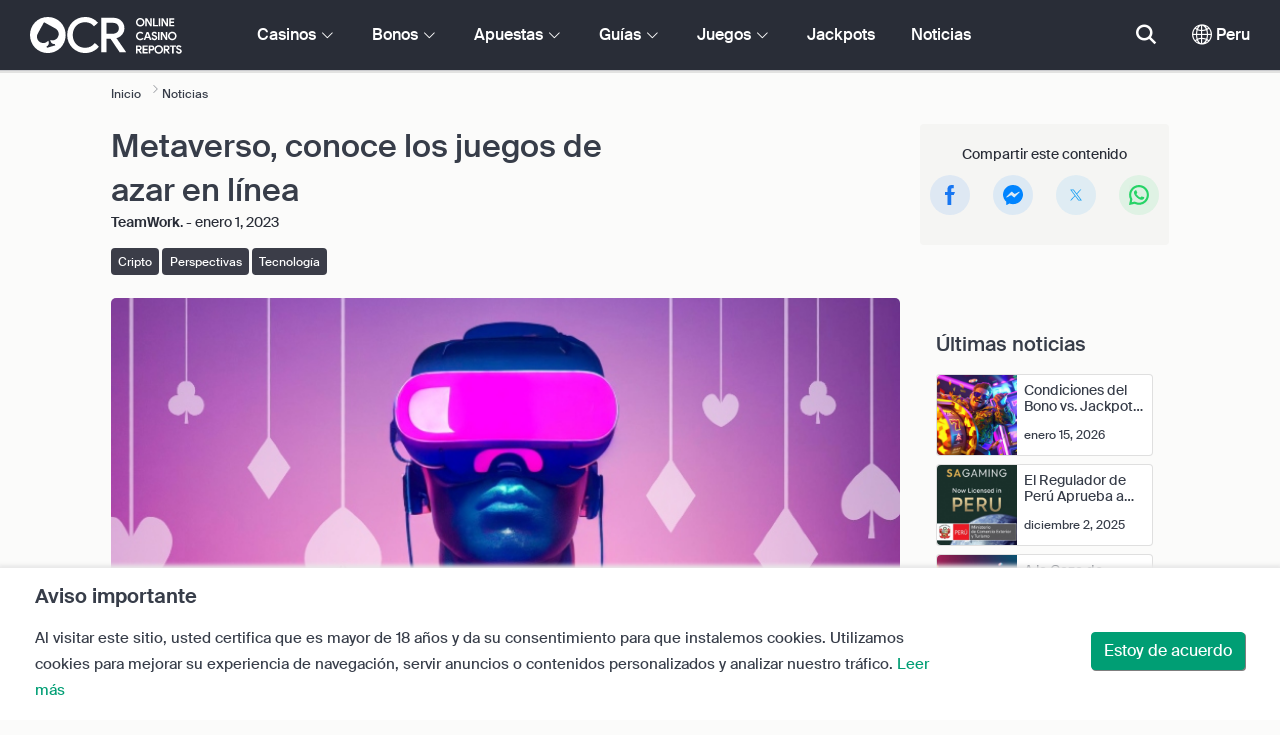

--- FILE ---
content_type: text/html; charset=UTF-8
request_url: https://www.onlinecasinoreports.pe/articles/when-metaverse-integrates-with-online-gambling.php
body_size: 39066
content:
<!DOCTYPE html>
<html lang="en" >
    <head>
        <meta charset="utf-8">

        <title>Metaverso, conoce los juegos de azar en línea</title>
<meta name="description" content="La creaci&oacute;n del metaverso abre incre&iacute;bles oportunidades para el desarrollo de juegos de casino e Innovaci&oacute;n en juegos de azar en l&iacute;nea. Obtenga m&aacute;s informaci&oacute;n sobre el futuro de los casinos en l&iacute;nea interactivos, NFT y criptomonedas.">
<meta name="viewport" content="width=device-width, initial-scale=1">
<meta property="og:title" content="Metaverso, conoce los juegos de azar en l&iacute;nea">
<meta property="og:description" content="La creaci&oacute;n del metaverso abre incre&iacute;bles oportunidades para el desarrollo de juegos de casino e Innovaci&oacute;n en juegos de azar en l&iacute;nea. Obtenga m&aacute;s informaci&oacute;n sobre el futuro de los casinos en l&iacute;nea interactivos, NFT y criptomonedas.">
<meta property="og:image" content="https://www.onlinecasinoreports.pe/images/ocr-metaverse-gambling.jpg">
<meta property="og:url" content="https://www.onlinecasinoreports.pe/articles/when-metaverse-integrates-with-online-gambling.php">
<meta name="twitter:card" content="summary">
<meta name="twitter:title" content="Metaverso, conoce los juegos de azar en l&iacute;nea">
<meta name="twitter:description" content="La creaci&oacute;n del metaverso abre incre&iacute;bles oportunidades para el desarrollo de juegos de casino e Innovaci&oacute;n en juegos de azar en l&iacute;nea. Obtenga m&aacute;s informaci&oacute;n sobre el futuro de los casinos en l&iacute;nea interactivos, NFT y criptomonedas.">
<meta name="twitter:image" content="https://www.onlinecasinoreports.pe/images/ocr-metaverse-gambling.jpg">
        
        <script type="text/javascript">
            window.dataLayer = window.dataLayer || [];
            window.translations = {"live":"En vivo","report-modal-reasons":"Problemas de pago|Problemas de atenci\u00f3n al usuario|Problemas t\u00e9cnicos","na":"N\/A","download-footer-content":"<a class='ocr-footer-appstore' href='https:\/\/geo.itunes.apple.com\/us\/app\/online-casino-reports-find\/id1053480148?mt=8' target='_blank'><img src='\/themes\/ocr2020\/img\/App-Store-Download-Small.svg' alt='Descargue la app de OCR'><\/a>","footer-logos":"<a href='https:\/\/certify.gpwa.org\/verify\/onlinecasinoreports.pe\/' target='_blank' rel='noopener nofollow'><img alt='Con sello de aprovaci\u00f3n GPWA' src='\/img\/gpwa.png'\/><\/a>&nbsp;<img alt='18+' src='\/img\/18plus.png'\/>","pwa-supported":"Compatible con PWA","social-gambling":"Apuestas sociales","fav":"Fav","tc-manual-page":"N\/A","min-deposit":"Dep\u00f3sito m\u00edn.","wr":"RA","name_logo":"Logo de [name]","software-vr-games":"Juegos RV","dispute-resolution-services":"Servicio de resoluci\u00f3n de disputas","next":"Siguiente","featured-casinos":"Casinos destacados","showing-count-results":"Mostrar [current-results] de [total] resultados","current-jackpot":"Jackpot actual","below-average":"Por debajo de la media","near-average":"Cerca de la media","above-average":"Por encima de la media","jackpot-status":"Estado del jackpot","jackpot-size":"Tama\u00f1o del jackpot","the-jackpot-amount-is-above-average":"La cantidad del jackpot est\u00e1 por encima de la media","maybe-play":"Quiz\u00e1 jugar","the-jackpot-amount-is-near-average":"La cantidad del jackpot est\u00e1 en la media","dont-play":"No jugar","the-jackpot-amount-is-below-average":"La cantidad del jackpot est\u00e1 por debajo de la media","the-jackpot-amount-is-not-available":"La cantidad del jackpot no est\u00e1 disponible","meaning":"Definici\u00f3n","jackpot-statuses-intro":"Mant\u00e9ngase actualizado con el estado de los botes progresivos m\u00e1s populares. Utilice nuestro rastreador gratuito de jackpots para conocer el estado de cada uno y cu\u00e1ndo es mejor jugarlo.","jackpot-statuses":"Estados de jackpots","poker-room":"Sala de p\u00f3ker","esports":"eSports","lottery":"Loter\u00eda","sports":"Deportes","bingo":"Bingo","topics":"Temas","game-variations":"Variantes de juego","other-games-guides":"Otras gu\u00edas de juego","jump-to-guide":"Saltar a la gu\u00eda","jump-to-letter":"Saltar a la letra","related-links":"Enlaces relacionados","popularity":"M\u00e1s populares primero","accepts-cryptocurrencies-deposits-and-withdrawals-text":"[casino-name] acepta dep\u00f3sitos y retiros en criptodivisas.","cryptocurrencies-supported":"Compartible con criptodivisas.","cashback-bonus":"Bono de cashback","software-providers":"Proveedores de software","incentives":"Incentivos","labels":"Etiquetas","audited-for-fairplay":"Juego limpio garantizado","247-support":"Soporte 24\/7","os-compatibility":"Compatible con OS","we-reviewed-many-gambling-sites-and-believe-you-have-better-options-than-text":"Rese\u00f1amos sitios de apuestas y creemos que tienes opciones mejores que [casino-name].","brands-we-like-better":"Marcas que m\u00e1s nos gustan","try-these-top-picks-instead":"Prueba estas opciones mejor","this-casino-has-low-player-ratings":"[name] no tiene buena puntuaci\u00f3n. Busca alternativas o elige una de nuestras recomendaciones.","download-available":"Descarga disponible","offers-official-tickets-to-over-official-lotteries-from-around-the-world-text":"[casino-name] ofrece boletos para m\u00e1s de [games-amount] loter\u00edas de todo el mundo. ","great-selection-of-lotteries":"Gran selecci\u00f3n de loter\u00edas.","cash-back-up-to-bonus-title":"[frequency] [percentage]% de devoluci\u00f3n del dinero hasta [symbol][amount]","frequency-value":"Frecuencia: [value]","join-and-bet-on-over-different-sports-text":"\u00danete a [casino-name] y apuesta en m\u00e1s de [games-amount] deportes distintos.","great-selection-of-sports-to-bet-on":"Gran selecci\u00f3n de deportes para apostar","reload-bonus-to-bonus-title":"[frequency] [percentage]% bonos de recarga hasta [symbol][amount]","up-to-bonus-title-bundle":"Hasta [symbol][amount] en paquete de bono","is-audited-by-a-third-party-auditor-for-games-fairness-and-well-conduct":"La seguridad y limpieza de [casino-name] est\u00e1n auditadas por un tercero independiente.","fairplay-guaranteed":"Para garantizar el juego limpio, [casino-name] est\u00e1 auditado por","to-ensure-fair-play-text":"[amount] giros gratis en slots seleccionadas","free-spins-on-selected-slots-no-deposit-required-bonus":"Hasta [amount] giros gratis","up-to-free-spins-on-selected-slots":"Hasta [amount] giros gratis en slots seleccionadas","up-to-free-spins-bonus-title":"[amount] giros gratis","auditors-tooltip":"La seguridad y limpieza de la marca est\u00e1n auditadas por terceros independientes.","footer-social":"<a class='social-link' href='https:\/\/twitter.com\/OCReditor' target='_blank' rel='nofollow,noopener'><span class='social-icon icon-UI_Twitter'><\/span><\/a><a class='social-link' href='https:\/\/www.onlinecasinoreports.pe\/rss'><span class='social-icon icon-UI_Rss'><\/span><\/a>","site-name":"OnlineCasinoReports.pe","report-casino-link":"\/contact-us.php","products-to-display":"10","trusted-reviews-button-url":"\/onlinecasinos","trusted-reviews-icon-3":"\/themes\/ocr2020\/img\/graphics\/UI_Speaker.svg","trusted-reviews-icon-2":"\/themes\/ocr2020\/img\/graphics\/UI_Clock.svg","trusted-reviews-icon-1":"\/themes\/ocr2020\/img\/graphics\/UI_Star-Empty.svg","analytics-code":"UA-38094609-11","apply-for-an-ocr-seal-button-link":"\/contact-us.php","tc-show":"1","cashable-yes-no":"Retirable: [value]","yes-ssl":"S\u00ed \/ SSL","certificate-of-security":"Certificado de seguridad","download-on-the":"Descargar en","available-apps":"Apps disponibles","compatible-operating-systems":"Sistemas operativos compatibles","provides-speedy-payouts-for-your-winnings-text":"[casino-name] ofrece pagos r\u00e1pidos de tus ganancias.","fast-secured-cashouts":"Retiros r\u00e1pidos y seguros","cheque-withdrawal-time":"Tiempo de retiro por cheque","amount":"Cantidad","bank-transfers-withdrawal-time":"Tiempo de retiro por transferencia bancaria","debit-credit-cards-withdrawal-time":"Tiempo de retiro con tarjeta de d\u00e9bito o cr\u00e9dito","ewallets-withdrawal-time":"Tiempo de retiro con monederos electr\u00f3nicos","up-to":"Hasta","withdrawal-limit":"L\u00edmite de retiro","withdrawal-details":"Detalles de retiro","join-and-play-over-games-from-different-providers-text":"\u00danete a [casino-name] y apuesta en m\u00e1s de [games-amount] juegos de [providers-amount] proveedores distintos.","great-selection-of-games":"Gran selecci\u00f3n de juegos","withdrawal":"Retiros","features-great-progressive-jackpot-games-text":"[casino-name] ofrece excelentes juegos con jackpot progresivo.","progressive-jackpots-available":"Jackpots progresivos disponibles","recently-added-text":"[casino-name] es novedad en nuestro sitio y entr\u00f3 hace poco en las listas y ha sido rese\u00f1ado. Pru\u00e9balo hoy mismo.","yes":"S\u00ed","land-based-presence":"Casino con establecimientos f\u00edsicos","verticals":"Verticales","languages":"Idiomas","24-7-support-available":"Soporte disponible 24\/7","support-methods":"M\u00e9todos de soporte","playing-options":"Opciones de juego","licensed-by":"Licencia de","owner":"Propietario","review-last-updated-on":"Rese\u00f1a actualizada por \u00faltima vez el","review":"Rese\u00f1a","vip-bonuses":"Programa VIP y bonos","banking":"Opciones bancarias","awards":"Premios","top-bonus":"Mejores bonos","intro":"Intro","support-rating-tooltip":"Esta puntuaci\u00f3n est\u00e1 determinada por la eficiencia y disponibilidad del servicio de atenci\u00f3n al cliente.","support":"Soporte","security-safe-play-rating-tooltip":"Esta puntuaci\u00f3n est\u00e1 determinada por el nivel de seguridad y limpieza de los juegos.","security-fairplay":"Seguridad y juego limpio","software-games-rating-tooltip":"Esta puntuaci\u00f3n est\u00e1 determinada por la cantidad y variedad de los juegos y sus funciones.","software-games":"Software y juegos","promotions-rating-tooltip":"Esta puntuaci\u00f3n est\u00e1 determinada por el n\u00famero de incentivos para el jugador y las ofertas promocionales.","promotions":"Promociones","banking-payout-rating-tooltip":"Esta puntuaci\u00f3n est\u00e1 determinada por el n\u00famero y variedad de las opciones de pago, divisas y velocidad de las transacciones.","banking-payout":"Opciones bancarias","rating":"Valoraci\u00f3n","payout-speed-tooltip":"La velocidad de pago representa el tiempo que se tarda en cobrar las ganancias y no incluye el tiempo inicial de espera.","win-rate-tooltip":"La tasa de ganancia representa el porcentaje de pago global.","at-a-glance":"De un vistazo","safe-secured":"Seguro y protegido","instant-play":"Juego instant\u00e1neo","rank-text":"#[rank] de [total] en [section-name]","share-content":"Compartir este contenido","submit":"Enviar","please-choose-reason":"Elige una raz\u00f3n","email":"Correo electr\u00f3nico","personal-details":"Datos personales","mandatory-fields":"Campos obligatorios","deposits-bonus-amount":"Dep\u00f3sitos: [value]","trending-tags":"Etiquetas populares","spins-amount":"Cantidad de giros","latest-news":"\u00daltimas noticias","you-might-also-like":"Puede que tambi\u00e9n te guste","this-offer-expires-in":"Esta oferta caduca en [days] d\u00edas.","claim-this-offer-today":"\u00a1Reclama hoy mismo esta oferta!","in-this-article":"Mencionado en este art\u00edculo","article-tags":"Etiquetas","bonus-code":"C\u00f3digo de bono","cashable":"Retirable","deposit":"Dep\u00f3sito","bonus-variations":"Variantes de bono","bonus-types":"Tipos de bono","game-providers":"Proveedores de juego","wr-types":"Tipos de RA","minimum-deposit":"Dep\u00f3sito m\u00ednimo","bonus-specs":"Detalles de bono","casino-labels":"Etiquetas del casino","wagering-box-3-subtitle":"Cantidad que hay que apostar para liberar el premio del bono","wagering-box-3-amount":"[currency]1000","wagering-box-2-subtitle":"Bono con RA de x10 el valor del bono","wagering-box-2-amount":"x10[currency]100","wagering-box-1-subtitle":"Cantidad del bono","wagering-box-1-amount":"[currency]100","wagering-desc3":"La parte de la oferta que est\u00e1 sujeta a los requisitos de apuesta suele indicarse en los t\u00e9rminos y condiciones del bono. Los requisitos de apuesta pueden aplicarse tanto a los bonos de dep\u00f3sito como a los bonos de giros gratis y, en algunos casos, los requisitos de apuesta tambi\u00e9n pueden aplicarse al importe del dep\u00f3sito.","wagering-title3":"\u00bfQu\u00e9 parte de la oferta est\u00e1 sujeta a requisitos de apuesta?","wagering-desc2":"Un bono de $20 sin dep\u00f3sito sujeto a un requisito de apuesta de 30 veces significa que los jugadores deben apostar la cantidad del bono un total de 30 ($600 en apuestas) antes de cobrar cualquier pago. Cualquier intento de retirada sin cumplir el requisito de apuesta invalidar\u00e1 el bono + los pagos en la cuenta.","wagering-title2":"\u00bfC\u00f3mo calcular los requisitos de apuesta?","wagering-desc1":"Los requisitos de apuesta tambi\u00e9n se conocen como requisitos de juego. Los requisitos de apuesta forman parte de los t\u00e9rminos y condiciones de un bono sin dep\u00f3sito. Los requisitos de apuesta son reglas de multiplicaci\u00f3n asociadas a la promoci\u00f3n. Indican con precisi\u00f3n cu\u00e1ntas veces los jugadores deben girar el bono antes de poder retirar los fondos.","wagering-title1":"\u00bfQu\u00e9 son los requisitos de apuesta?","other-bonus-types":"Otros tipos de bono","wagering-requirements":"Requisitos de apuesta","recently-added":"Acabamos de a\u00f1adir esta rese\u00f1a","parent":"Matriz","other-game-providers":"Otros proveedores de software","headquarters":"Sede","founded":"Fundado","licenses":"Licencias","profile":"Perfil","mobile":"M\u00f3vil","desktop":"Escritorio","games-aggregator":"Agregador de juegos","game-developer":"Desarrollador de juegos","platform":"Plataforma","software-social-games":"Juegos sociales","software-progressive-games":"Juegos progresivos","popular-casino-software":"Software de casino popular","popular-game-providers":"Proveedores de juego populares","crypto":"Criptomonedas","include-closed":"Incluir cerrados","see-results":"Ver resultados","status":"Estado","processing-time":"Tiempo de procesamiento","advanced-more":"M\u00e1s","payment-types":"Tipos de pagos","clear-all":"Limpiar todo","filter-results":"Filtrar resultados","loading":"Cargando","view-all":"Ver todo","bitcoin-casinos":"Casinos bitcoin","z-a":"Z-A","a-z":"A-Z","subsidiaries":"Filiales","aka":"Tambi\u00e9n conocido como","publicly-traded-company":"Empresa que cotiza en bolsa","cryptocurrencies":"Criptomonedas","other-payment-methods":"Otros m\u00e9todos de pago","how-to-withdraw":"C\u00f3mo retirar","how-to-deposit":"C\u00f3mo depositar","currencies":"Divisas","type":"Tipo","company":"Compa\u00f1\u00eda","ios-apps":"Apps iOS","android-apps":"Apps Android","live-game-providers":"Proveedores de juego en vivo populares","popular-live-games":"Juegos en vivo populares","find-casinos":"Encontrar casinos","withdrawal-speed":"Velocidad de retiro","payouts-speed-per-payment-method":"Velocidad de pagos por m\u00e9todo","popular-cryptocurrencies":"Criptomonedas populares","url":"URL","name":"Nombre","auditors":"Auditores","homepage-jackpot-widget-subtitle":"Estos son los mejores jackpots progresivos","homepage-jackpot-widget-title":"\u00bfQuiere ganar a lo grande?","free-games-homepage":"Juega gratis en casinos para practicar o por diversi\u00f3n","online-casinos-news":"Novedades de las apuestas en l\u00ednea","discover-top-casinos-that-offer-your-favourite-games":"Descubra los casinos en l\u00ednea m\u00e1s recomendados que ofrecen su juego preferido:","homepage-what-game-you-like":"\u00bfA qu\u00e9 le gustar\u00eda jugar?","homepage-reviews-provider":"Proveedor independiente de rese\u00f1as de casinos [site-name]","homepage-regulated-and-licensed":"Casinos con licencia y regulados","play":"Jugar","trending-games":"Juegos populares","popular-mobile-os":"Sistema m\u00f3vil popular","trending-crypto-casinos":"Casinos cripto populares","new-casino-bonuses":"Nuevos bonos de casino","new-online-casinos":"Nuevos casinos en l\u00ednea","trending-progressive-jackpots":"Jackpots progresivos populares","popular-payment-methods":"M\u00e9todos de pago populares","over-games-available":"M\u00e1s de [games-counter] juegos disponibles","best-for":"Mejor para","Top Casino":"Seleccionado","cons":"Contras","pros":"Pros","pros-and-cons":"Pros y contras","related-guides":"Gu\u00edas relacionadas","trusted-reviews":"Rese\u00f1as de confianza","show-less":"Mostrar menos","benefits":"Ventajas","play-responsibly-footer-text":"Juega de forma responsable y con moderaci\u00f3n.","about-us":"Sobre nosotros","ocr-newsletter-cta-button-text":"Suscribirme","ocr-newsletter-consent":"Tengo m\u00e1s de 18 a\u00f1os y quiero recibir las \u00faltimas novedades y promociones.","ocr-newsletter-placeholder":"Introduce tu correo.","ocr-newsletter-description":"Recibe noticias y bonos y promociones exclusivos.","ocr-newsletter-title":"Suscr\u00edbete a nuestro bolet\u00edn","site-abstract":"OnlineCasinoReports es un proveedor independiente de rese\u00f1as de sitios de juego en l\u00ednea, que ofrece rese\u00f1as de casinos en l\u00ednea de confianza, noticias, gu\u00edas e informaci\u00f3n sobre juegos de azar desde 1997.","compare-up-to-5-casinos":"Comparar hasta 5 casinos","game-not-working":"\u00bfEl juego no funciona?","group-name-by-game":"[group] de [provider]","featured-games":"JUEGOS RECOMENDADOS","by-game-type":"Por tipo de juego","game-guides":"GU\u00cdAS DE JUEGOS","glossary":"Glorario","onlinebingo":"Bingo en l\u00ednea","onlinepoker":"P\u00f3ker en l\u00ednea","lotteries":"Loter\u00edas en l\u00ednea","sportsbetting":"Casas de apuestas deportivas","onlinecasinos":"Casinos en l\u00ednea","esportsbetting":"Apuestas en eSports","vegasgames":"Juegos estilo Vegas","recent-promotions":"Promociones recientes","by-specs":"Por caracter\u00edsticas","by-game":"Por juego","by-software":"Por software","browse-more":"Buscar m\u00e1s","by-payment":"Por m\u00e9todo de pago","by-comptability":"Por compatibilidad","discover":"Descubrir","search":"Busca casinos, juegos, bonos\u2026","news":"Noticias","jackpots":"Jackpots","games":"Juegos","guides":"Gu\u00edas","gambling":"Apuestas","bonuses":"Bonos","casinos":"Casinos","read-more":"Leer m\u00e1s","contact-us":"Contacta con nosotros","list-casino-content":"Env\u00ede su casino para que aparezca en nuestro sitio hoy mismo y mejore su visibilidad ante los jugadores de todo el mundo que utilizan nuestro sitio a diario y conf\u00edan en nuestro meticuloso proceso de revisi\u00f3n.","list-casino-title":"\u00bfQuiere que incluyamos su casino?","features":"Funciones","payout-speed":"Velocidad de pago","win-rate":"Tasa de ganancia","our-favourite-casino":"Nuestro casino favorito","wr-bonus-value":"RA: x[value] (bono + dep\u00f3sito)","min-deposit-bonus-value":"Dep\u00f3sito m\u00ednimo: [symbol][value]","no":"No","percentage-match-bonus":"Bono por dep\u00f3sito del [percentage]%","up-to-bonus-title":"Hasta [symbol][amount]","report-casino-link-label":"Informar","show-more":"Mostrar m\u00e1s","exclusive":"Exclusivo","claim-bonus":"Reclamar bono","wr-bonus-deposit":"x[wr] (bono + dep\u00f3sito)","payment-methods":"M\u00e9todos de pago","calculate":"Calcular","calculate-casino-bonus":"Calcula tu bono de casino","compare":"Comparar","play-now":"Jugar ahora","visit-site-for-latests-promotions":"Visita el sitio para ver las \u00faltimas promociones","learn-more":"M\u00e1s informaci\u00f3n","how-we-rate-content":"<p>C\u00f3mo califican nuestros expertos los casinos en l\u00ednea y los sitios de juego: Reviewing casinos is what we do best, and we always make sure that we cover the vital information and essential factors. When considering which online casino to choose, we\u2019ll provide you with the most up-to-date information on a casino\u2019s security measures, payouts, player feedback about the casino, and much more. Eche un vistazo al siguiente gr\u00e1fico para obtener m\u00e1s informaci\u00f3n.<\/p> <img class='w-100 mb-2' src='\/img\/ocr2020\/reviews-criteria-pie-peru.png'\/ alt='Aspectos que se tienen en cuenta a la hora de calcular la puntuaci\u00f3n'> <p>Nuestras rese\u00f1as de expertos le echar\u00e1n una mano para encontrar los mejores y m\u00e1s gratificantes casinos online. Al se\u00f1alar la biblioteca de juegos de un casino, las opciones bancarias, la atenci\u00f3n al cliente y todos los factores m\u00e1s importantes a tener en cuenta a la hora de elegir un casino, nuestros revisores expertos ponen el poder en sus manos.<br\/><a href='\/how-we-rate.php' style='color:#009e74;'><strong>Obtenga m\u00e1s informaci\u00f3n sobre c\u00f3mo calificamos<\/strong><\/a><\/p>","how-we-rate-title":"\u00bfC\u00f3mo hacemos las valoraciones?","trusted-reviews-button-label":"Buscar casinos","trusted-reviews-content-3":"A\u00f1adimos una capa de validaci\u00f3n cr\u00edtica a las rese\u00f1as y la clasificaci\u00f3n de nuestros casinos y sitios de juego en l\u00ednea al procesar continuamente las quejas y los comentarios de los jugadores.","trusted-reviews-subtitle-3":"Opiniones de los jugadores","trusted-reviews-content-2":"Verificamos regularmente nuestras rese\u00f1as y nuestra base de datos de sitios de juego para obtener informaci\u00f3n actualizada y v\u00e1lida. Las actualizaciones continuas incluyen ofertas de bonos, cambios en las condiciones, licencias y mucho m\u00e1s.","trusted-reviews-subtitle-2":"Validaci\u00f3n continua","trusted-reviews-content-1":"Nuestros expertos revisan y clasifican cientos de casinos y sitios de juego en l\u00ednea, sometiendo cada sitio a nuestro exhaustivo proceso de revisi\u00f3n que abarca m\u00e1s de 12 factores clave.","trusted-reviews-subtitle-1":"Rese\u00f1as de expertos","trusted-reviews-title":"\u00bfC\u00f3mo encontramos los mejores casinos?","discover-more":"Descubrir m\u00e1s","faq":"Preguntas frecuentes","report-casino":"Informar sobre un casino","bonus-calculator":"Calculadora de bono","trusted-casinos":"Casinos de confianza","overview":"Vista general","editors-pick-first":"Recomendaciones del editor","by-user-feedback":"Por opiniones de usuarios","by-added-date":"Primero los reci\u00e9n a\u00f1adidos","by-ratings":"Por valoraciones","independent-expert-reviews":"Rese\u00f1as de expertos independientes","100-safe-secure":"100% <span class='text-primary'>seguros<\/span>","blacklisted-casino-alert-32-title":"Esta marca est\u00e1 en la lista negra debido por publicidad falsa. Busque alternativas o elija una de nuestras selecciones recomendadas a continuaci\u00f3n.","blacklisted-casino-alert-30-title":"Esta marca est\u00e1 en la lista negra por problemas de pago. Busque alternativas o elija una de nuestras selecciones recomendadas a continuaci\u00f3n.","blacklisted-casino-alert-31-title":"Esta marca est\u00e1 en la lista negra debido a pr\u00e1cticas cuestionables. Busque alternativas o elija una de nuestras selecciones recomendadas a continuaci\u00f3n.","blacklisted-casino-alert-34-title":"Esta marca est\u00e1 en la lista negra por enviar spam a los jugadores. Busque alternativas o elija una de nuestras selecciones recomendadas a continuaci\u00f3n.","blacklisted-casino-alert-33-title":"Esta marca est\u00e1 en la lista negra debido por ama\u00f1o de juegos. Busque alternativas o elija una de nuestras selecciones recomendadas a continuaci\u00f3n.","terminated-casino-alert-35-title":"Esta marca se ha dado de baja por no responder. Busque alternativas o elija una de nuestras selecciones recomendadas a continuaci\u00f3n.","terminated-casino-alert-36-title":"Esta marca se ha dado de baja por pr\u00e1cticas comerciales poco \u00e9ticas. Busque alternativas o elija una de nuestras selecciones recomendadas a continuaci\u00f3n.","live-games":"Juegos en vivo","apply-for-an-ocr-seal":"\u00bfOpera un casino en l\u00ednea?","apply-for-an-ocr-seal-button-label":"Buscar los casinos mejor valorados","apply-for-an-ocr-seal-text":"Env\u00ede hoy mismo su casino para que aparezca en nuestro sitio y solicite un sello OCR.","apply-for-seal":"Solicitar el sello","apply-for-seal-text":"\u00bfOfrece su casino en l\u00ednea un valor excepcional para el jugador y un servicio excelente? Env\u00ede su sitio para la revisi\u00f3n del sello de aprobaci\u00f3n de OCR.","apply-for-seal-title":"Solicitar un sello OCR","available-games":"Juegos disponibles","compare-tourney":"Mejores [count] casinos para torneos","homepage-best-live-games":"Juegos de casino en vivo m\u00e1s populares","homepage-best-live-games-intro":"A continuaci\u00f3n puede encontrar los juegos de casino en vivo m\u00e1s jugados en Per\u00fa que ofrecen una experiencia de juego realista al estilo Vegas. Elija cualquier juego en vivo para saber m\u00e1s sobre \u00e9l y descubra los mejores casinos que ofrecen el juego.","biggest-jackpot-wins":"Mejores premios de jackpot","blacklisted-casinos":"Casinos en lista negra","bonus-package":"Paquete de bono","compare-vip":"Compare los casinos online m\u00e1s adecuados para los grandes apostadores y que ofrecen Clubes VIP y torneos de juegos.","compare-crypto":"Compare los casinos m\u00e1s adecuados para los dep\u00f3sitos y retiros de criptodivisas, incluyendo bitcoin y otras monedas populares.","compare-specific-games":"Compare los mejores casinos en l\u00ednea para un juego espec\u00edfico de su agrado.","compare-top-providers":"Compare los casinos en l\u00ednea con juegos de los proveedores y estudios de juegos m\u00e1s populares.","compare-jackpot-virtual-sport-live-dealer":"Compare los casinos m\u00e1s favorables para los juegos con jackpot progresivo, los deportes virtuales y los crupieres en vivo.","compare-specific-live-games":"Compara los mejores casinos en vivo con un juego en vivo espec\u00edfico al que desee jugar.","compare-os":"Compara los mejores casinos en l\u00ednea que coincidan con tu dispositivo y sistema operativo.","compare-payments":"Compare los casinos que admiten plenamente su m\u00e9todo de pago tanto para los dep\u00f3sitos como para las retiradas.","compatibility":"Compatibilidad","cookie-description":"Al visitar este sitio, usted certifica que es mayor de 18 a\u00f1os y da su consentimiento para que instalemos cookies. Utilizamos cookies para mejorar su experiencia de navegaci\u00f3n, servir anuncios o contenidos personalizados y analizar nuestro tr\u00e1fico.","cookie-title":"Aviso importante","compare-vip-count":"[count] mejores casinos con programa VIP","create-your-own-comparision":"Dise\u00f1e su comparaci\u00f3n","did-not-find-what-you-are-looking-for":"No hay resultados.","did-not-find-what-you-are-looking-for-description":"Aseg\u00farese de que todas las palabras est\u00e1n bien escritas o pruebe a buscar palabras clave m\u00e1s gen\u00e9ricas.","forum":"Foro","free-casino-games":"Juegos de casino gratis","frequency":"Frecuencia","games-overview":"Vista general de juegos","get-bonus":"Obtener mi bono","high-roller":"Bono de grandes apostadores","home":"Inicio","i-agree":"Estoy de acuerdo","latest-news-widget-abstract":"Obtener las \u00faltimas noticias y art\u00edculos sobre apuestas","mobile-compatibility":"Compatibilidad m\u00f3vil","more-blacklisted-casinos":"M\u00e1s casinos en lista negra","newsletter-text":"S\u00ed, quiero recibir informaci\u00f3n sobre bonos exclusivos, promociones y noticias.","no-deposit":"No hay bono por dep\u00f3sito","on":"Sobre","percentage":"Porcentaje","play-for-real":"Jugar por dinero real","progressive-jackpot":"Jackpot progresivo","recommended-compares":"Comparaciones recomendadas","release-date":"Fecha de lanzamiento","reload-bonus":"Bono de recarga","show-all":"Mostrar todo","term-and-condition-apply":"Solo 18+. Los juegos y apuestas deportivas a distancia realizados en exceso pueden causar ludopat\u00eda.","the-biggest-jackpot-wins-of-all-time-intro":"La slot con jackpot progresivo m\u00e1s popular es Mega Moolah. No s\u00f3lo ha pagado muchos jackpots por valor de varios millones, sino que tambi\u00e9n es la tragaperras en l\u00ednea que aparece en el Libro Guinness de los R\u00e9cords. Hemos dedicado esta secci\u00f3n de nuestro recurso de jackpots progresivos a enumerar y rastrear los jackpots progresivos m\u00e1s destacados de los casinos en linea.","compare-btc":"Mejores [count] casinos que aceptan Bitcoin","compare-eth":"Mejores [count] casinos que aceptan Ethereum","compare-litecoin":"Mejores [count] casinos que aceptan LiteCoin","view-all-blacklisted-casinos":"Ver casinos en lista negra","welcome-bonus":"Bono de bienvenida","your-message-has-been-sent-succesfully":"Tu mensaje de ha enviado correctamente.","add-another-casino-to-compare":"A\u00f1adir otro casino para comparar.","available-live-games":"Juegos en vivo disponibles","best-count-casinos-with-virtual-sports-games":"Mejores [count] casinos con juegos de deportes virtuales","bitcoin-crypto-currency":"Bitcoin \/ criptomonedas","browse-casinos":"Buscar casinos","closed":"Cerrado","closed-product-alert-title":"Esta marca est\u00e1 cerrada. Busque alternativas o elige una de nuestras selecciones recomendadas a continuaci\u00f3n.","coin-size":"Tama\u00f1o de la moneda","coins-per-line":"Monedas por l\u00ednea","compatible-with-any-device":"Compatible con todos los dispositivos","contact-us-form-text":"Complete el formulario a continuaci\u00f3n y nos pondremos en contacto lo antes posible.","count-top-live-dealer-casinos":"[count] mejores casinos con crupier en vivo","deposit-methods":"M\u00e9todos de dep\u00f3sito","enjoy-live-casino-games":"Disfrute de juegos de casino en vivo","feedback-and-suggestions":"Opiniones y sugerencias","first-page":"Primera p\u00e1gina","general-enquiries":"Solicitudes generales","great-selection-of-esports-to-bet-on":"Fant\u00e1stica selecci\u00f3n de eSports para apostar","in-this-guide":"En esta gu\u00eda","innovative-games":"Juegos innovadores","is-available-on-all-devices-via-progressive-web-app-text":"[casino-name] est\u00e1 disponible en todos los dispositivos por Progressive Web App.","jackpot":"Jackpot","join-and-bet-on-over-esports-games-and-events-text":"\u00danete a [casino-name] y apuesta en m\u00e1s de [games-amount] juegos de eSports y sus eventos.","live-chat":"Chat en vivo","marketing-and-advertising":"Publicidad","media-partnerships":"Afiliados","message":"Mensaje","newest-games":"Juegos m\u00e1s nuevos","news-by-tags":"Noticias por etiquetas:","no-results-found":"Lo sentimos, no hay resultados.","no-results-found-txt":"Haga clic en el siguiente enlace para buscar opciones alternativas.","or-alternatively-browse-the-site-and-look-for-the-compare-link":"Tambi\u00e9n puede navegar por el sitio y buscar en enlace de comparaci\u00f3n.","other-progressive-jackpots":"Otros jackpots progresivos","phone":"Tel\u00e9fono","play-over-live-dealer-casino-games-at-text":"Juegue a m\u00e1s de [live-games-counter] juegos con crupier en vivo en [casino-name].","play-virtual-reality-at-text":"Juegue a juegos en realidad virtual en [casino-name].","preview":"Vista preliminar","provider":"Proveedor","real-money-casinos":"Casinos por dinero real","reason":"Raz\u00f3n","reels-and-paylines":"Rodillos y l\u00edneas de pago","rtp":"RTP","send-message":"Enviar mensaje","send-us-a-message":"Env\u00edenos un mensaje","similar-progressive-jackpots":"Jackpots progresivos similares","symbols":"S\u00edmbolos","terminated":"Terminado","top-game-providers":"Mejores proveedores de juegos","topic":"Tema","up-to-vip-bonus-title":"Hasta [symbol][amount] de bono VIP","variant":"Variante","want-to-get-your-content-featured-on-our-blog":"\u00bfQuiere que su contenido aparezca en nuestro sitio web?","withdrawal-methods":"M\u00e9todos de retiro","you-can-compare-up-to-5-casinos-at-a-time":"Puede comparar hasta 5 casinos a la vez","you-havent-selected-any-casinos":"No ha seleccionado ning\u00fan casino","site-content-reasons-30":"Problemas de pago","site-content-reasons-31":"Pr\u00e1cticas cuestionables","site-content-reasons-32":"Publicidad enga\u00f1osa","site-content-reasons-33":"Juegos ama\u00f1ados","site-content-reasons-34":"Spam a los jugadores","clear-search":"Limpiar b\u00fasqueda","software":"Software","filters":"Filtros","no-result-found":"Lo sentimos, no hay resultados.","clear-your-search-to-return-back-to-the-results-available":"Haga clic en el siguiente enlace para limpiar su b\u00fasqueda y buscar opciones alternativas.","great-selection-of-bingo-games":"Fant\u00e1stica selecci\u00f3n de bingo y juegos casuales","offers-different-bingo-game-types-to-choose-from-text":"[casino-name] ofrece m\u00e1s de [games-amount] juegos de bingo y casuales entre los que elegir.","cash-back-bonus":"Bono de cashback","high-roller-bonus":"Bono para grandes apostadores","free-spins-bonus":"Bono de giros gratis","match-bonus":"Bono por dep\u00f3sito","bonus":"Bono","default-no-deposit-bonus":"Bono sin dep\u00f3sito","default-welcome-bonus":"Bono por dep\u00f3sito","free-play-bonus":"Bono de juego gratis","default-free-spins-bonus":"Bono de slots gratis","default-bonus-package":"Paquete de bienvenida","default-high-roller-bonus":"Bono VIP","report-casino-text":"Nos esforzamos al m\u00e1ximo para estar al d\u00eda con tantos casinos que existen. Tambi\u00e9n confiamos en nuestra comunidad para que nos ayude a detectar y marcar cualquier sitio que no act\u00fae en el mejor inter\u00e9s de los jugadores. Si ha tenido una mala experiencia con un operador o tiene alguna informaci\u00f3n que compartir sobre por qu\u00e9 un casino en particular debe estar en la lista negra, tenga la amabilidad de compartir sus hallazgos con nosotros, y lo retomaremos desde all\u00ed.","biggest-wins":"Mayores premios","date":"Fecha","vs":"contra","more":"m\u00e1s","top-product-card-badge":"Seleccionado","count-offers-available":"[total] ofertas disponibles","how-to-make-a-deposit":"\u00bfC\u00f3mo hacer un dep\u00f3sito?","how-to-make-a-withdrawal":"\u00bfC\u00f3mo hacer un retiro?","safety-security":"Seguro","anonymous-login":"Inicio de sesi\u00f3n an\u00f3nimo","see-all":"Ver todo","popular-games":"Juegos populares","screenshot":"Captura de pantalla","free-games":"Juegos gratis","details":"Detalles","top-jackpot":"Mejores jackpots","bl-casinos-to-avoid-home":"Casinos que deber\u00eda evitar","bl-casinos-to-avoid-intro-home":"Para garantizarle una experiencia segura y agradable, solo recomendamos casinos que cumplen con nuestros estrictos criterios de selecci\u00f3n. Los casinos que no lo hacen son incluidos en nuestra lista negra.","showing-out-of-total":"Mostrando [from] - [to] de [total] resultados","ocr-approved-review-ad-text":"[casino-name] ha sido evaluado en profundidad y cumple con nuestros est\u00e1ndares de seguridad, juego limpio y experiencia general.","showing-results-for":"Mostrando resultados para: [query]","payments":"Pagos","results":"Resultados","top-count":"Mejores [count]","deposit-amount":"Cantidad del dep\u00f3sito","best-to-play-at":"Mejor jugar en","game-by-provider":"[game] de [provider]","screenshots":"capturas de pantalla","copy-url":"Copiar URL","bonus-amount":"Cantidad de bono","bonus-percentage":"Porcentaje de bono","free-spins":"Giros gratis","casino-name-screenshot-number":"captura de pantalla [number] de [casino-name]","alt_screenshot":"Captura de pantalla [title] [number]","by-variation":"Por variante","progressive-jackpots":"Jackpots progresivos","read-review":"Leer rese\u00f1a","on-first-number-deposits":"por tus primeros [value] dep\u00f3sitos","free-spins-bonus-title":"+ [amount] giros gratis","count-more":"[count] m\u00e1s","no-results":"Sin resultados","new":"Nuevos","search-for-a-gambling-term":"Buscar un t\u00e9rmino de apuestas","please-enter-valid-email-address":"Introduzca un correo v\u00e1lido.","you-must-be-over-age-and-accept-newsletter":"Debe tener m\u00e1s de 18 a\u00f1os y hacer clic en 'aceptar' para suscribirse a nuestro bolet\u00edn.","you-are-already-subscribed":"\u00a1Ya est\u00e1 suscrito!","error-newsletter-subscribe":"\u00a1Ha ocurrido un error durante la suscripci\u00f3n!","bonus-code-copy":"\u00a1C\u00f3digo copiado con \u00e9xito!","cashback-percentage":"Cashback del [percentage]%","daily-cashback-percentage":"Cashback diario del [percentage]%","you-have-selected-count-casinos":"Ha seleccionado [count] casinos","games-amount":"Cantidad de juegos","by-game-provider":"por proveedor de juegos","subscribed-successfully":"Suscripci\u00f3n exitosa","top-casinos-os-compare":"Mejores [count] casinos para [name]","top-casinos-game-compare":"Mejores [count] casinos para [name]","top-casinos-live-game-compare":"Mejores [count] casinos con [name] en vivo","top-casinos-provider-compare":"Mejores [count] casinos con juegos [name]","top-casinos-payment-compare":"Mejores [count] casinos que aceptan [name]","top-casinos-jackpots-compare":"Mejores [count] casinos con jackpots progresivos","top-casinos-virtual-sports-compare":"Mejores [count] casinos con juegos de deportes virtuales","top-casinos-live-dealer-compare":"[count] mejores casinos con crupier en vivo","top-casinos-high-rollers-compare":"Mejores [count] casinos para grandes apostadores","top-casinos-tournaments-compare":"Mejores [count] casinos para torneos","top-casinos-vip-compare":"[count] mejores casinos con club VIP","top-casinos-crypto-compare":"Mejores [count] casinos que aceptan [name]","could-not-send-email":"El correo no se ha enviado","wr-no-bonus-value":"RA: No","wr-bonus-value-bonus":"RA: Bono x[value]","free-spins-games-amount-bonus-no-more-title":"[amount] giros gratis en [games]","up-to-up-to-free-spins-games-amount-bonus-no-more-title":"Hasta [amount] giros gratis en [games]","default-reload-bonus":"Bono de lealtad para el jugador","default-cash-back-bonus":"Bono a reembolso","default-free-play-bonus":"Bono de tiempo de juego gratis","wr-bonus-value-deposit":"RA: Dep\u00f3sito x[value]","approved-title":"Aprobado por OCR","coming-soon-alert-title":"[name] abrir\u00e1 muy pronto. Esta p\u00e1gina se actualizar\u00e1 luego del lanzamiento. Explora otras alternativas o elige una de nuestras recomendaciones a continuaci\u00f3n","show-bonus-calculator":"0","bonus-title-free-bonus":"[symbol][amount] Bono de Gratis","up-to-free-spins-no-deposit-required-text-addon":"[amount] Giros Gratis en [text_addon]","up-to-free-spins-text-addon":"Hasta [amount] Giros Gratis en [text_addon]","up-to-bonus-subtitle":"hasta [symbol][amount]","bonus-title-no-deposit-required-bonus":"[symbol][amount] Bono sin Dep\u00f3sito","product-closed-metadescription":"[product-name] ha cerrado. Recomendamos encarecidamente que juegue en una de las otras marcas en [site-url].","ga4-code":"G-M2S4MH6BN0","casinos-highlighted-in-article":"Encuentra los mejores casinos en l\u00ednea para jugar estos juegos.","released-in-date":"Lanzado en [date]","online-gambling-blog":"Blog de juegos de azar en l\u00ednea","latest-promo-and-exclusive":"\u00daltimos bonos y ofertas exclusivas","show_geo_location_popup":"1","geolocation-popup-message":"Actualmente est\u00e1s en el sitio de [current-site-name]. \u00bfLe gustar\u00eda visitar el sitio de <a href=\"[site-url]\">[site-name]<\/a> en su lugar?","coming-soon":"Muy pronto","not-accepting-players-from":"[casino-name] no acepta jugadores de [country]. Visite nuestra versi\u00f3n localizada de [country-name]."};
            window.show_bonus_tc = 0;
        </script>

        <link media="all" type="text/css" rel="stylesheet" href="/themes/ocr2020/css/boostrap.css?v=1768983921">
<link media="all" type="text/css" rel="stylesheet" href="/themes/ocr2020/css/main.css?v=1768983921">
<link media="all" type="text/css" rel="stylesheet" href="/themes/ocr2020/css/icomoon.css?v=1768983921">
<link media="all" type="text/css" rel="stylesheet" href="/themes/ocr2020/css/custom.min.css?v=1768983921">
<link media="all" type="text/css" rel="stylesheet" href="/themes/ocr2020/css/cryptofont/cryptofont.min.css?v=1768983921">

        

                  <meta name="apple-itunes-app" content="app-id=1053480148">
                <link rel="icon" type="image/x-icon" href="/img/ocr2020/favicon/favicon.ico">
        <link rel="apple-touch-icon" href="/img/ocr2020/favicon/apple-touch-icon.png"/>
        <link rel="icon" type="image/png" sizes="16x16" href="/img/ocr2020/favicon/favicon-16x16.png">
        <link rel="icon" type="image/png" sizes="32x32" href="/img/ocr2020/favicon/favicon-32x32.png">
        <link rel="icon" type="image/png" sizes="192x192" href="/img/ocr2020/favicon/android-chrome-192x192.png">
        <link rel="icon" type="image/png" sizes="512x512" href="/img/ocr2020/favicon/android-chrome-512x512.png">

        <meta name="viewport" content="width=device-width, initial-scale=1, shrink-to-fit=no, user-scalable=0" />

        <script src="https://www.google.com/recaptcha/api.js?hl=&render=6Lc_EgsfAAAAAIqFg6CuUgpozwOUEUQ6x-32afcm"></script>

        <style type="text/css">

            .flag-container{
                padding: 5px;
            }

            .country-name{
                margin-left: 10px;

            }

            .type-link{
                text-decoration: none!important;
            }

            .country-name:hover{
                cursor: pointer;
                text-decoration: underline;

            }
            .ocr-container-limiter {
                min-width: 280px !important;
            }
        </style>

                    <script>
                window.dataLayer = window.dataLayer || [];
                function gtag(){dataLayer.push(arguments);}
                gtag('consent', 'default', {
                    'functionality_storage': 'granted',
                    'ad_storage': 'granted',
                    'ad_user_data': 'granted',
                    'ad_personalization': 'granted',
                    'analytics_storage': 'granted',
                    'wait_for_update': 500
                });
            </script>
        

                            <!-- Google tag (gtag.js) -->
            <script async src="https://www.googletagmanager.com/gtag/js?id=G-M2S4MH6BN0"></script>
            <script>
            window.dataLayer = window.dataLayer || [];
            function gtag(){dataLayer.push(arguments);}
            gtag('js', new Date());
            gtag('config', 'G-M2S4MH6BN0');
            </script>
        
        <script>(function(w,d,s,l,i){w[l]=w[l]||[];w[l].push({'gtm.start':
        new Date().getTime(),event:'gtm.js'});var f=d.getElementsByTagName(s)[0],
        j=d.createElement(s),dl=l!='dataLayer'?'&l='+l:'';j.async=true;j.src=
        '//www.googletagmanager.com/gtm.js?id='+i+dl;f.parentNode.insertBefore(j,f);
        })(window,document,'script','dataLayer','GTM-5LGPJV');</script>
        <!-- End Google Tag Manager -->

        <script src="https://code.jquery.com/jquery-3.6.0.min.js" integrity="sha256-/xUj+3OJU5yExlq6GSYGSHk7tPXikynS7ogEvDej/m4=" crossorigin="anonymous"></script>
        <script src="https://cdn.jsdelivr.net/npm/popper.js@1.12.9/dist/umd/popper.min.js"></script>
        
        <script src="https://cdnjs.cloudflare.com/ajax/libs/OwlCarousel2/2.3.4/owl.carousel.min.js" integrity="sha512-bPs7Ae6pVvhOSiIcyUClR7/q2OAsRiovw4vAkX+zJbw3ShAeeqezq50RIIcIURq7Oa20rW2n2q+fyXBNcU9lrw==" crossorigin="anonymous" referrerpolicy="no-referrer"></script>
        <link rel="stylesheet" href="https://cdnjs.cloudflare.com/ajax/libs/OwlCarousel2/2.3.4/assets/owl.carousel.min.css" integrity="sha512-tS3S5qG0BlhnQROyJXvNjeEM4UpMXHrQfTGmbQ1gKmelCxlSEBUaxhRBj/EFTzpbP4RVSrpEikbmdJobCvhE3g==" crossorigin="anonymous" referrerpolicy="no-referrer" />
        <link rel="stylesheet" href="https://cdnjs.cloudflare.com/ajax/libs/OwlCarousel2/2.3.4/assets/owl.theme.default.min.css" integrity="sha512-sMXtMNL1zRzolHYKEujM2AqCLUR9F2C4/05cdbxjjLSRvMQIciEPCQZo++nk7go3BtSuK9kfa/s+a4f4i5pLkw==" crossorigin="anonymous" referrerpolicy="no-referrer" />
        <link rel="stylesheet" type="text/css" href="//cdnjs.cloudflare.com/ajax/libs/toastr.js/latest/css/toastr.min.css"/>
        <script src="https://cdnjs.cloudflare.com/ajax/libs/toastr.js/latest/js/toastr.min.js"> </script>
        <script type="text/javascript">
            toastr.options = {
              "closeButton": true,
              "debug": false,
              "newestOnTop": false,
              "progressBar": false,
              "positionClass": "toast-bottom-center",
              "preventDuplicates": false,
              "onclick": null,
              "showDuration": "300",
              "hideDuration": "1000",
              "timeOut": "5000",
              "extendedTimeOut": "1000",
              "showEasing": "swing",
              "hideEasing": "linear",
              "showMethod": "fadeIn",
              "hideMethod": "fadeOut"
            };
            function lazyLoadImages(){
                var lazyImages = [].slice.call(document.querySelectorAll("img.lazy-image"));

                if ("IntersectionObserver" in window) {
                    var lazyImageObserver = new IntersectionObserver(function(entries, observer) {
                        entries.forEach(function(entry) {
                            if (entry.isIntersecting) {
                                var lazyImage = entry.target;
                                lazyImage.src = lazyImage.dataset.src;
                                lazyImage.srcset = lazyImage.dataset.src;
                                lazyImage.classList.remove("lazy-image");
                                lazyImageObserver.unobserve(lazyImage);
                            }
                        });
                    });

                    lazyImages.forEach(function(lazyImage) {
                        lazyImageObserver.observe(lazyImage);
                    });
                } else {
                }

            }
        </script>
        <script src="/themes/ocr2020/js/bootstrap.js?v=1768983921"></script>
<script src="/themes/ocr2020/js/main.js?v=1768983921"></script>


    </head>
    <body data-spy="scroll" >
        <!-- Google Tag Manager -->
        <noscript><iframe src="//www.googletagmanager.com/ns.html?id=GTM-5LGPJV" height="0" width="0" style="display:none;visibility:hidden"></iframe></noscript>
        <a class="ocr-chapter-anchor" id="top"></a>
        <!-- nav start -->
<div class="ocr-header-crop">
    <div id="masterNav" class="ocr-main-navigation navbar-expand-xl scroll-state-target move-for-menu">
        <!-- main navigation start -->
        <div class="ocr-navbar navbar navbar-dark bg-dark nav">
            <div class="ocr-nav-item nav-item d-xl-none">
                <a href="#" class="nav-link ocr-toggler navbar-toggler" data-toggle="ocr-collapse" data-target="#navbarMain" data-collateral=".move-for-menu, body" data-hide=".navbar-drawer" data-ignore=".navbar-drawer" aria-controls="navbarMain" aria-expanded="false" aria-label="Toggle navigation">
                    <span class="ocr-tool-icon ocr-icon-open icon-UI_Menu"></span>
                    <span class="ocr-tool-icon ocr-icon-close icon-UI_X"></span>
                </a>
            </div>

            <a class="ocr-brand navbar-brand" href="/">
                <img src="/themes/ocr2020/img/ocr-logo-100x100.png" style="aspect-ratio: 128 / 30; height: 37px" data-src="https://www.onlinecasinoreports.pe/img/ocr2020/OCR-Logo-onDark.svg" alt="OnlineCasinoReports.pe" class="lazy-image" />
            </a>

            <div class="ocr-navbar-main collapse navbar-collapse" id="navbarMain">
                <div class="ocr-mobile-nav-prepend d-xl-none">
                    <ul class="menu-group-list">
                                                                            <li>
                                <a href="https://www.onlinecasinoreports.pe/top-online-casinos.php" class="menu-link menu-link-highlight"
                                    >Los mejores casinos en línea
                                    <span class="star-icon icon-UI_Star-Filled"></span>
                                </a>
                            </li>
                                                <li>
                            <a href="/onlinecasinos" class="menu-link">Reseñas de casinos en línea</a>
                        </li>
                    </ul>
                </div>
                <ul class="navbar-nav mr-auto">
                    <li class="ocr-nav-item nav-item">
                        <a class="nav-link" href="#drawerCasinos" data-toggle="ocr-collapse" data-hide=".navbar-drawer, #drawerCasinos .menu-group-content:not(.default-show)" data-collateral="#drawerCasinos .default-show" role="button" aria-expanded="false" aria-controls="drawerCasinos"
                            >Casinos
                            <span class="caret icon-UI-ArrowDown"></span>
                        </a>
                    </li>
                    <li class="ocr-nav-item nav-item">
                        <a class="nav-link" href="#drawerBonuses" data-toggle="ocr-collapse" data-hide=".navbar-drawer, #drawerBonuses .menu-group-content:not(.default-show)" data-collateral="#drawerBonuses .default-show" role="button" aria-expanded="false" aria-controls="drawerBonuses"
                            >Bonos
                            <span class="caret icon-UI-ArrowDown"></span>
                        </a>
                    </li>
                    <li class="ocr-nav-item nav-item">
                        <a class="nav-link" href="#drawerGambling" data-toggle="ocr-collapse" data-hide=".navbar-drawer, #drawerGambling .menu-group-content:not(.default-show)" data-collateral="#drawerGambling .default-show" role="button" aria-expanded="false" aria-controls="drawerGambling"
                            >Apuestas
                            <span class="caret icon-UI-ArrowDown"></span>
                        </a>
                    </li>
                    <li class="ocr-nav-item nav-item">
                        <a class="nav-link" href="#drawerGuides" data-toggle="ocr-collapse" data-hide=".navbar-drawer, #drawerGuides .menu-group-content:not(.default-show)" data-collateral="#drawerGuides .default-show" role="button" aria-expanded="false" aria-controls="drawerGuides"
                            >Guías
                            <span class="caret icon-UI-ArrowDown"></span>
                        </a>
                    </li>
                    <li class="ocr-nav-item nav-item">
                        <a class="nav-link" href="#drawerFreeGames" data-toggle="ocr-collapse" data-hide=".navbar-drawer, #drawerFreeGames .menu-group-content:not(.default-show)" data-collateral="#drawerFreeGames .default-show" role="button" aria-expanded="false" aria-controls="drawerFreeGames"
                            >Juegos
                            <span class="caret icon-UI-ArrowDown"></span>
                        </a>
                    </li>
                                        <li class="ocr-nav-item nav-item">
                        <a class="nav-link" href="/progressivejackpots">Jackpots</a>
                    </li>
                                        <li class="ocr-nav-item nav-item">
                        <a class="nav-link" href="/articles">Noticias</a>
                    </li>
                                    </ul>
                <div class="ocr-navbar-tools navbar-tools navbar-nav">
                    <div class="ocr-nav-item nav-item d-none d-xl-block">
                        <a href="#" class="nav-link" data-toggle="ocr-search" data-hide=".navbar-drawer, #navbarMain">
                            <span class="ocr-tool-icon icon-UI_Search"></span>
                        </a>
                    </div>
                    <div class="ocr-nav-item nav-item">
                        <a href="/choose-your-country.php" class="nav-link">
                            <span class="ocr-tool-icon icon-UI-Globe"></span>
                            Peru
                        </a>
                    </div>
                                    </div>
            </div>
            <!-- search start -->
            <div class="ocr-navbar-search">
                <div class="ocr-nav-item nav-item d-xl-none">
                    <a href="#" class="nav-link" data-toggle="ocr-search" data-hide=".navbar-drawer, #navbarMain">
                        <span class="ocr-tool-icon icon-UI_Search"></span>
                    </a>
                </div>
                <div class="ocr-search-bar">
                    <form class="ocr-search-bar-body" action="https://www.onlinecasinoreports.pe/search.php">
                        <input id="searchQuery" name="q" type="text" class="search-input form-control" placeholder="Busca casinos, juegos, bonos…" />
                        <div class="search-tools">
                            <button class="btn submit-search">
                                <span class="icon-UI_Search"></span>
                            </button>
                        </div>
                    </form>
                </div>
            </div>
            <!-- search end -->
        </div>
        <!-- main navigation end -->
        <!-- casino drawer start -->
        <div id="drawerCasinos" class="collapse navbar-drawer">
            <div class="drawer-header">
                <a class="menu-link" data-toggle="ocr-collapse" data-hide="#drawerCasinos" href="#">
                    <span class="back-icon icon-UI_Thin-Arrow"></span>
                    Casinos
                </a>
            </div>
            <div class="grid">
                <div class="row">
                    <div class="col-xl-4 menu-group">
                        <div class="menu-group-title" data-toggle="ocr-collapse" data-target="#menuGroupDiscoverCasinos" data-hide="#drawerCasinos .menu-group-content" data-ignore=".navbar-drawer">Descubrir</div>
                        <div id="menuGroupDiscoverCasinos" class="menu-group-content default-show">
                            <ul class="menu-group-list menu-columns-2">
                                                                                                                                                                                                                                                    <li>
                                            <a class=" link-highlight  menu-link" href="https://www.onlinecasinoreports.pe/top-online-casinos.php">Los mejores casinos en línea  <span class="star-icon icon-UI_Star-Filled"></span>  </a>
                                        </li>
                                                                                                                                                                                        <li>
                                            <a class=" link-highlight  menu-link" href="https://www.onlinecasinoreports.pe/real-money-casinos.php">Casinos para jugar con dinero real  <span class="star-icon icon-UI_Star-Filled"></span>  </a>
                                        </li>
                                                                                                                                                                                        <li>
                                            <a class=" menu-link" href="https://www.onlinecasinoreports.pe/approved-online-casinos.php">Casinos aprobados  </a>
                                        </li>
                                                                                                                                                                                        <li>
                                            <a class=" menu-link" href="https://www.onlinecasinoreports.pe/latest-online-casinos.php">Nuevos casinos  </a>
                                        </li>
                                                                                                                                                                                        <li>
                                            <a class=" menu-link" href="https://www.onlinecasinoreports.pe/trending-online-casinos.php">Casinos de moda  </a>
                                        </li>
                                                                                                                                                                                                                                                            <li>
                                            <a class=" menu-link" href="https://www.onlinecasinoreports.pe/crypto-casinos.php">Casinos de Criptomonedas  </a>
                                        </li>
                                                                                                                                                                                        <li>
                                            <a class=" menu-link" href="https://www.onlinecasinoreports.pe/bitcoin-casinos.php">Casinos con Bitcoin  </a>
                                        </li>
                                                                                                                                                                                                                                                                                                                                <li>
                                            <a class=" menu-link" href="https://www.onlinecasinoreports.pe/live-dealer-casinos.php">Casinos en vivo  </a>
                                        </li>
                                                                                                                                                                                                                                                                                                                                                    
                                
                                                                                                                                            
                            </ul>
                            <div class="menu-group-footer">
                                <a href="/onlinecasinos" class="menu-link menu-link-more "
                                    >Reseñas de casinos en línea
                                    <span class="caret icon-UI-ArrowDown"></span>
                                </a>
                            </div>
                        </div>
                    </div>
                    <div class="col-xl-2 menu-group">
                            <div class="menu-group-title" data-toggle="ocr-collapse" data-target="#menuGroupByGames" data-hide="#drawerCasinos .menu-group-content" data-ignore=".navbar-drawer">Por compatibilidad</div>
                            <div id="menuGroupByGames" class="menu-group-content">
                                <ul class="menu-group-list">
                                                                                                                                                                    <li>
                                                <a class=" menu-link" href="https://www.onlinecasinoreports.pe/mobile-casinos.php">Casinos para móvil  </a>
                                            </li>
                                                                                                                                                                                                                                                                                                                                                                                                                                                                                                                                                                                    </ul>
                            </div>
                    </div>
                    <div class="col-xl-2 menu-group">
                        <div class="menu-group-title" data-toggle="ocr-collapse" data-target="#menuGroupByPayment" data-hide="#drawerCasinos .menu-group-content" data-ignore=".navbar-drawer">Por método de pago</div>
                        <div id="menuGroupByPayment" class="menu-group-content">
                            <ul class="menu-group-list">
                                                                                                                                                                            <li>
                                        <a class="menu-link" href="https://www.onlinecasinoreports.pe/payments/pagoefectivo.php">PagoEfectivo</a>
                                    </li>
                                                                                                                                            <li>
                                        <a class="menu-link" href="https://www.onlinecasinoreports.pe/payments/fullcarga.php">Fullcarga</a>
                                    </li>
                                                                                                                                            <li>
                                        <a class="menu-link" href="https://www.onlinecasinoreports.pe/payments/visa.php">VISA</a>
                                    </li>
                                                                                                                                            <li>
                                        <a class="menu-link" href="https://www.onlinecasinoreports.pe/payments/mastercard.php">MasterCard</a>
                                    </li>
                                                                                                                                            <li>
                                        <a class="menu-link" href="https://www.onlinecasinoreports.pe/payments/neteller.php">Neteller</a>
                                    </li>
                                                                                                                                            <li>
                                        <a class="menu-link" href="https://www.onlinecasinoreports.pe/payments/banco-de-credito-del-peru.php">Banco de Crédito del Perú</a>
                                    </li>
                                                            </ul>
                            <div class="menu-group-footer">
                                <a href="/payments" class="menu-link menu-link-more"
                                    >Buscar más
                                    <span class="caret icon-UI-ArrowDown"></span>
                                </a>
                            </div>
                        </div>
                    </div>
                    <div class="col-xl-2 menu-group">
                        <div class="menu-group-title" data-toggle="ocr-collapse" data-target="#menuGroupBySoftware" data-hide="#drawerCasinos .menu-group-content" data-ignore=".navbar-drawer">Por software</div>
                        <div id="menuGroupBySoftware" class="menu-group-content">
                            <ul class="menu-group-list">
                                                                                                                                                                            <li>
                                        <a class="menu-link" href="https://www.onlinecasinoreports.pe/software/evolution-gaming.php">Evolution Gaming</a>
                                    </li>
                                                                                                                                            <li>
                                        <a class="menu-link" href="https://www.onlinecasinoreports.pe/software/microgaming.php">Microgaming</a>
                                    </li>
                                                                                                                                            <li>
                                        <a class="menu-link" href="https://www.onlinecasinoreports.pe/software/bgaming.php">BGAMING</a>
                                    </li>
                                                                                                                                            <li>
                                        <a class="menu-link" href="https://www.onlinecasinoreports.pe/software/habanero.php">Habanero</a>
                                    </li>
                                                                                                                                            <li>
                                        <a class="menu-link" href="https://www.onlinecasinoreports.pe/software/netent-casinos.php">NetEnt</a>
                                    </li>
                                                                                                                                            <li>
                                        <a class="menu-link" href="https://www.onlinecasinoreports.pe/software/betsoft-gaming.php">Betsoft Gaming</a>
                                    </li>
                                                                                                                                    </ul>
                            <div class="menu-group-footer">
                                <a href="/software" class="menu-link menu-link-more"
                                    >Buscar más
                                    <span class="caret icon-UI-ArrowDown"></span>
                                </a>
                            </div>
                        </div>
                    </div>
                    <div class="col-xl-2 menu-group">
                        <div class="menu-group-title" data-toggle="ocr-collapse" data-target="#menuGroupByCasinoGames" data-hide="#drawerCasinos .menu-group-content" data-ignore=".navbar-drawer">Por juego</div>
                        <div id="menuGroupByCasinoGames" class="menu-group-content">
                            <ul class="menu-group-list">
                                                                                                                                                                            <li>
                                        <a class="menu-link" href="https://www.onlinecasinoreports.pe/onlinecasinos?games=24"><img src="/themes/ocr2020/img/ocr-logo-100x100.png" data-src="https://www.onlinecasinoreports.pe/img/games/Game_Blackjack.svg" width="24" height="24" class="payment-icon lazy-image"> Blackjack</a>
                                    </li>
                                                                                                                                            <li>
                                        <a class="menu-link" href="https://www.onlinecasinoreports.pe/onlinecasinos?games=65"><img src="/themes/ocr2020/img/ocr-logo-100x100.png" data-src="https://www.onlinecasinoreports.pe/img/games/Game_Roulette.svg" width="24" height="24" class="payment-icon lazy-image"> Ruleta</a>
                                    </li>
                                                                                                                                            <li>
                                        <a class="menu-link" href="https://www.onlinecasinoreports.pe/onlinecasinos?games=67"><img src="/themes/ocr2020/img/ocr-logo-100x100.png" data-src="https://www.onlinecasinoreports.pe/img/games/Game_Slots.svg" width="24" height="24" class="payment-icon lazy-image"> Slots</a>
                                    </li>
                                                                                                                                            <li>
                                        <a class="menu-link" href="https://www.onlinecasinoreports.pe/onlinecasinos?games=20"><img src="/themes/ocr2020/img/ocr-logo-100x100.png" data-src="https://www.onlinecasinoreports.pe/img/games/Game_Baccarat.svg" width="24" height="24" class="payment-icon lazy-image"> Bacará</a>
                                    </li>
                                                                                                                                            <li>
                                        <a class="menu-link" href="https://www.onlinecasinoreports.pe/onlinecasinos?games=17"><img src="/themes/ocr2020/img/ocr-logo-100x100.png" data-src="https://www.onlinecasinoreports.pe/img/games/Game_Poker.svg" width="24" height="24" class="payment-icon lazy-image"> Póker</a>
                                    </li>
                                                                                                                                            <li>
                                        <a class="menu-link" href="https://www.onlinecasinoreports.pe/onlinecasinos?games=69"><img src="/themes/ocr2020/img/ocr-logo-100x100.png" data-src="https://www.onlinecasinoreports.pe/img/games/Game_Video-Poker.svg" width="24" height="24" class="payment-icon lazy-image"> Videopóker</a>
                                    </li>
                                                                                                                                    </ul>
                        </div>
                    </div>
                </div>
            </div>
        </div>
        <!-- casino drawer end -->
        <!-- bonuses drawer start -->
        <div id="drawerBonuses" class="collapse navbar-drawer">
            <div class="drawer-header">
                <a class="menu-link" data-toggle="ocr-collapse" data-hide="#drawerBonuses" href="#">
                    <span class="back-icon icon-UI_Thin-Arrow"></span>
                    Bonos
                </a>
            </div>
            <div class="grid">
                <div class="row">
                                                                <div class="col-xl-2 menu-group">
                            <div class="menu-group-title" data-toggle="ocr-collapse" data-target="#menuGroupByDiscoverBonuses" data-hide="#drawerBonuses .menu-group-content" data-ignore=".navbar-drawer">Descubrir</div>
                            <div id="menuGroupByDiscoverBonuses" class="menu-group-content default-show">
                                <ul class="menu-group-list">
                                                                            <li>
                                            <a href="https://www.onlinecasinoreports.pe/bonuses/welcome-bonus.php" class="menu-link  link-highlight ">Bonos de bienvenida de casino  <span class="star-icon icon-UI_Star-Filled"></span> </a>
                                        </li>
                                                                            <li>
                                            <a href="https://www.onlinecasinoreports.pe/bonuses/casino-bonus-package.php" class="menu-link  link-highlight ">Paquetes de bienvenida de casino  <span class="star-icon icon-UI_Star-Filled"></span> </a>
                                        </li>
                                                                            <li>
                                            <a href="https://www.onlinecasinoreports.pe/bonuses/no-deposit-bonuses.php" class="menu-link  link-highlight ">Bonos sin depósito  <span class="star-icon icon-UI_Star-Filled"></span> </a>
                                        </li>
                                                                            <li>
                                            <a href="https://www.onlinecasinoreports.pe/bonuses/free-spins-bonus.php" class="menu-link ">Bono de giros gratis </a>
                                        </li>
                                                                            <li>
                                            <a href="https://www.onlinecasinoreports.pe/bonuses/high-roller-bonuses.php" class="menu-link ">Bonos para grandes apostadores </a>
                                        </li>
                                                                            <li>
                                            <a href="https://www.onlinecasinoreports.pe/bonuses/cashback.php" class="menu-link ">Bono de reintegro </a>
                                        </li>
                                                                            <li>
                                            <a href="https://www.onlinecasinoreports.pe/bonuses/reload-bonus.php" class="menu-link ">Bonos por recarga de casinos </a>
                                        </li>
                                                                    </ul>
                                <div class="menu-group-footer">
                                    <a href="/bonuses" class="menu-link menu-link-more"
                                        >Bonos de casino
                                        <span class="caret icon-UI-ArrowDown"></span>
                                    </a>
                                </div>
                            </div>
                        </div>
                                        <div class=" col-xl-2  menu-group">
                        <div class="menu-group-title collapsed" data-toggle="ocr-collapse" data-target="#menuGroupBonusesSpecs" data-hide="#drawerBonuses .menu-group-content" data-ignore=".navbar-drawer" aria-expanded="false">Por características</div>

                        <div id="menuGroupBonusesSpecs" class="menu-group-content">
                            <ul class="menu-group-list">
                                                                    <li>
                                        <a href="https://www.onlinecasinoreports.pe/bonuses/exclusive-casino-bonus.php" class="menu-link ">
                                            Bonos de casino exclusivos
                                                                                    </a>
                                    </li>
                                                                    <li>
                                        <a href="https://www.onlinecasinoreports.pe/bonuses/bonus-codes.php" class="menu-link ">
                                            Códigos de bonos de casino
                                                                                    </a>
                                    </li>
                                                                    <li>
                                        <a href="https://www.onlinecasinoreports.pe/bonuses/mobile-casino-bonus.php" class="menu-link ">
                                            Bonos para móvil
                                                                                    </a>
                                    </li>
                                                                    <li>
                                        <a href="https://www.onlinecasinoreports.pe/bonuses/free-play-bonus.php" class="menu-link ">
                                            Bonos para el juego gratuito
                                                                                    </a>
                                    </li>
                                                            </ul>
                                                    </div>
                    </div>
                    <hr class="nav-separator d-xl-none" />
                                                                <div class="card-group col-xl-8">
                            <div class="col-12 menu-group-title no-after">Promociones recientes</div>
                                                            <div class="col-6 col-xl-4 menu-group">
                                    <a href="/articles/adolfo-aguilar-estrella-de-la-television-peruana-es-el-nuevo-embajador-de-la-marca-playuzu.php" class="menu-card">
                                        <div class="card-image" style="padding-top: unset;">
                                            <img src="/themes/ocr2020/img/ocr-logo-100x100.png" data-src="/images/r48e8-playuzu-skillonnet.jpg" class="img-fluid lazy-image " alt="Nuevo embajador de la marca PlayUZU">
                                        </div>
                                        <div class="card-title">Adolfo Aguilar, estrella de la televisión peruana, es el nuevo embajador de la marca PlayUZU</div>
                                                                                                                            <div class="card-subtitle">
                                                PlayUZU Casino
                                                                                            </div>
                                                                            </a>
                                </div>
                                                            <div class="col-6 col-xl-4 menu-group">
                                    <a href="/articles/bet365-lanza-una-nueva-promocin-en-peru-con-tiradas-gratis-fichas-doradas-y-bonos-de-apuesta.php" class="menu-card">
                                        <div class="card-image" style="padding-top: unset;">
                                            <img src="/themes/ocr2020/img/ocr-logo-100x100.png" data-src="/images/n6d2i-prize-matcher-peru.jpg" class="img-fluid lazy-image " alt="Nueva Promoción Prize Matcher de Bet365">
                                        </div>
                                        <div class="card-title">bet365 Lanza una Nueva Promoción en Perú con Tiradas Gratis, Fichas Doradas y Bonos de Apuesta</div>
                                                                                                                            <div class="card-subtitle">
                                                bet365 Casino
                                                                                                    + 1 more
                                                                                            </div>
                                                                            </a>
                                </div>
                                                            <div class="col-6 col-xl-4 menu-group">
                                    <a href="/articles/playson-lanza-una-campana-promocional-drops-and-races-de-10-millones-de-euros.php" class="menu-card">
                                        <div class="card-image" style="padding-top: unset;">
                                            <img src="/themes/ocr2020/img/ocr-logo-100x100.png" data-src="/images/iwby7-playson-10kk-dropsandraces-promotion.jpg" class="img-fluid lazy-image " alt="Reclama tu parte del bote de 10 millones de euros de Non-Stop Drops and Races de Playson.">
                                        </div>
                                        <div class="card-title">Playson Lanza una Campaña Promocional Drops and Races de 10 Millones de Euros</div>
                                                                                                                    </a>
                                </div>
                                                        <div class="menu-group-footer col-12">
                                <a href="/articles?category=19327" class="menu-link menu-link-more pl-sm-5px"
                                    >Buscar más
                                    <span class="caret icon-UI-ArrowDown"></span>
                                </a>
                            </div>
                        </div>
                                    </div>
            </div>
        </div>
        <!-- bonuses drawer end -->
        <div id="drawerGambling" class="collapse navbar-drawer">
            <div class="drawer-header">
                <a class="menu-link" data-toggle="ocr-collapse" data-hide="#drawerGambling" href="#">
                    <span class="back-icon icon-UI_Thin-Arrow"></span>
                    Apuestas
                </a>
            </div>
            <div class="grid">
                <div class="row">
                    <div class="col-xl-2 menu-group">
                        <div class="menu-group-title" data-toggle="ocr-collapse" data-target="#menuGroupGamblingGeneral" data-hide="#drawerGambling .menu-group-content" data-ignore=".navbar-drawer">Descubrir</div>
                        <div id="menuGroupGamblingGeneral" class="menu-group-content default-show">
                            <ul class="menu-group-list">
                                                                    <li>
                                        <a href="https://www.onlinecasinoreports.pe/onlinecasinos" class="menu-link link-highlight">
                                            Reseñas de casinos en línea
                                            <span class="star-icon icon-UI_Star-Filled"></span>
                                        </a>
                                    </li>
                                                                                                                                    <li>
                                        <a href="https://www.onlinecasinoreports.pe/onlinebingo" class="menu-link">
                                            Bingo Online
                                        </a>
                                    </li>
                                                                                                    <li>
                                        <a href="https://www.onlinecasinoreports.pe/sportsbetting" class="menu-link">
                                            Reseñas de apuestas deportivas en línea
                                        </a>
                                    </li>
                                                                                                                                
                            </ul>
                        </div>
                    </div>

                    
                                                                                                                    <div class="col-xl-2 menu-group">
                            <div class="menu-group-title collapsed" data-toggle="ocr-collapse" data-target="#menurese-as-y-clasificaci-n-de-casinos-en-l-nea-ndice-de-casinos-en-l-nea-de-per-actualizado-para-year-" data-hide="#drawerGambling .menu-group-content" data-ignore=".navbar-drawer" aria-expanded="false">Casinos en línea</div>
                            <div id="menurese-as-y-clasificaci-n-de-casinos-en-l-nea-ndice-de-casinos-en-l-nea-de-per-actualizado-para-year-" class="menu-group-content">
                                <ul class="menu-group-list">
                                                                            <li>
                                            <a href="https://www.onlinecasinoreports.pe/onlinecasinos/megapari-casino.php" class="menu-link ">
                                                Megapari Casino
                                                                                            </a>
                                        </li>
                                                                            <li>
                                            <a href="https://www.onlinecasinoreports.pe/onlinecasinos/bet365-casino.php" class="menu-link  link-highlight ">
                                                bet365 Casino
                                                                                                    <span class="star-icon icon-UI_Star-Filled"></span>
                                                                                            </a>
                                        </li>
                                                                            <li>
                                            <a href="https://www.onlinecasinoreports.pe/onlinecasinos/leon-casino.php" class="menu-link  link-highlight ">
                                                Leon Casino
                                                                                                    <span class="star-icon icon-UI_Star-Filled"></span>
                                                                                            </a>
                                        </li>
                                                                            <li>
                                            <a href="https://www.onlinecasinoreports.pe/onlinecasinos/royal-vegas-casino.php" class="menu-link ">
                                                Royal Vegas Casino
                                                                                            </a>
                                        </li>
                                                                            <li>
                                            <a href="https://www.onlinecasinoreports.pe/onlinecasinos/vulkan-vegas-casino.php" class="menu-link  link-highlight ">
                                                Vulkan Vegas Casino
                                                                                                    <span class="star-icon icon-UI_Star-Filled"></span>
                                                                                            </a>
                                        </li>
                                                                    </ul>
                            </div>
                        </div>
                                                                                                                    <div class="col-xl-2 menu-group">
                            <div class="menu-group-title collapsed" data-toggle="ocr-collapse" data-target="#menurese-as-y-calificaciones-de-sitios-de-apuestas-deportivas-year-" data-hide="#drawerGambling .menu-group-content" data-ignore=".navbar-drawer" aria-expanded="false">Casas de apuestas deportivas</div>
                            <div id="menurese-as-y-calificaciones-de-sitios-de-apuestas-deportivas-year-" class="menu-group-content">
                                <ul class="menu-group-list">
                                                                            <li>
                                            <a href="https://www.onlinecasinoreports.pe/sportsbetting/22bet-sports.php" class="menu-link  link-highlight ">
                                                22BET Sports
                                                                                                    <span class="star-icon icon-UI_Star-Filled"></span>
                                                                                            </a>
                                        </li>
                                                                            <li>
                                            <a href="https://www.onlinecasinoreports.pe/sportsbetting/bet365-sports.php" class="menu-link  link-highlight ">
                                                bet365 Sports
                                                                                                    <span class="star-icon icon-UI_Star-Filled"></span>
                                                                                            </a>
                                        </li>
                                                                            <li>
                                            <a href="https://www.onlinecasinoreports.pe/sportsbetting/1xbet-sportsbook.php" class="menu-link  link-highlight ">
                                                1xBet Sportsbook
                                                                                                    <span class="star-icon icon-UI_Star-Filled"></span>
                                                                                            </a>
                                        </li>
                                                                            <li>
                                            <a href="https://www.onlinecasinoreports.pe/sportsbetting/bwin-sports.php" class="menu-link ">
                                                bwin Sports
                                                                                            </a>
                                        </li>
                                                                            <li>
                                            <a href="https://www.onlinecasinoreports.pe/sportsbetting/micasino-sports.php" class="menu-link  link-highlight ">
                                                MiCasino Deportes
                                                                                                    <span class="star-icon icon-UI_Star-Filled"></span>
                                                                                            </a>
                                        </li>
                                                                    </ul>
                            </div>
                        </div>
                                                                                                                    <div class="col-xl-2 menu-group">
                            <div class="menu-group-title collapsed" data-toggle="ocr-collapse" data-target="#menulos-mejores-sitios-web-de-bingo-online-de-year-rese-as-clasificaciones-y-d-nde-jugar" data-hide="#drawerGambling .menu-group-content" data-ignore=".navbar-drawer" aria-expanded="false">Bingo en línea</div>
                            <div id="menulos-mejores-sitios-web-de-bingo-online-de-year-rese-as-clasificaciones-y-d-nde-jugar" class="menu-group-content">
                                <ul class="menu-group-list">
                                                                            <li>
                                            <a href="https://www.onlinecasinoreports.pe/onlinebingo/bet365-bingo.php" class="menu-link  link-highlight ">
                                                Bet365 Bingo
                                                                                                    <span class="star-icon icon-UI_Star-Filled"></span>
                                                                                            </a>
                                        </li>
                                                                    </ul>
                            </div>
                        </div>
                                    </div>
            </div>
        </div>
        <!-- gambling drawer end -->
        <!-- guides drawer start -->
        <div id="drawerGuides" class="collapse navbar-drawer">
            <div class="drawer-header">
                <a class="menu-link" data-toggle="ocr-collapse" data-hide="#drawerGuides" href="#">
                    <span class="back-icon icon-UI_Thin-Arrow"></span>
                    Guías
                </a>
            </div>
            <div class="grid">
                <div class="row">
                                        <div class="col-xl-4 menu-group">
                        <div class="menu-group-title" data-toggle="ocr-collapse" data-target="#menuGroupDiscoverGuides" data-hide="#drawerGuides .menu-group-content" data-ignore=".navbar-drawer">Descubrir</div>
                        <div id="menuGroupDiscoverGuides" class="menu-group-content default-show">
                            <ul class="menu-group-list menu-columns-2">
                                <li>
                                    <a href="https://www.onlinecasinoreports.pe/glossary" class="menu-link link-highlight">Glorario <span class="star-icon icon-UI_Star-Filled"></span></a>
                                </li>
                                                                                                    <li>
                                        <a href="https://www.onlinecasinoreports.pe/gambling-regulators.php" class="menu-link link-highlight">Reguladores de juegos de azar<span class="star-icon icon-UI_Star-Filled"></span></a>
                                    </li>
                                                                                                                                    <li>
                                        <a href="https://www.onlinecasinoreports.pe/guides?page=1&section=guides&sort=name_ascending&topic=25180" class="menu-link">Juegos</a>
                                    </li>
                                                                    <li>
                                        <a href="https://www.onlinecasinoreports.pe/guides?page=1&section=guides&sort=name_ascending&topic=25173" class="menu-link">Bancario</a>
                                    </li>
                                                                    <li>
                                        <a href="https://www.onlinecasinoreports.pe/guides?page=1&section=guides&sort=name_ascending&topic=25175" class="menu-link">Bonificaciones</a>
                                    </li>
                                                                    <li>
                                        <a href="https://www.onlinecasinoreports.pe/guides?page=1&section=guides&sort=name_ascending&topic=25179" class="menu-link">Casinos</a>
                                    </li>
                                                                    <li>
                                        <a href="https://www.onlinecasinoreports.pe/guides?page=1&section=guides&sort=name_ascending&topic=25174" class="menu-link">Cripto</a>
                                    </li>
                                                                    <li>
                                        <a href="https://www.onlinecasinoreports.pe/guides?page=1&section=guides&sort=name_ascending&topic=25177" class="menu-link">Juego</a>
                                    </li>
                                                                    <li>
                                        <a href="https://www.onlinecasinoreports.pe/guides?page=1&section=guides&sort=name_ascending&topic=25181" class="menu-link">Móvil</a>
                                    </li>
                                                                    <li>
                                        <a href="https://www.onlinecasinoreports.pe/guides?page=1&section=guides&sort=name_ascending&topic=25178" class="menu-link">Regulación</a>
                                    </li>
                                                                    <li>
                                        <a href="https://www.onlinecasinoreports.pe/guides?page=1&section=guides&sort=name_ascending&topic=26683" class="menu-link">Juegos en vivo</a>
                                    </li>
                                                            </ul>
                            <div class="menu-group-footer">
                                <a href="/guides" class="menu-link menu-link-more"
                                    >Guías de apuestas
                                    <span class="caret icon-UI-ArrowDown"></span>
                                </a>
                            </div>
                        </div>
                    </div>
                                                                                    <div class=" col-xl-8  menu-group">
                            <div class="menu-group-title menu-group-title-uncollapsible d-none d-xl-block">GUÍAS DE JUEGOS</div>
                            <div id="menuGroupGameGuides">
                                <div class="guides-row">
                                                                            
                                        <a href="https://www.onlinecasinoreports.pe/guides/crash-games.php" class="guide-item menu-link mt-2" style="width: 125px;">
                                            <div>
                                                <span class="guide-icon">
                                                    <img width="60" height="60" class="shield lazy-image" src="/themes/ocr2020/img/ocr-logo-100x100.png" data-src="https://www.onlinecasinoreports.pe/img/games/Game_Fixed-Odds.svg" alt="" />
                                                </span>
                                            </div>
                                            <div>
                                                <span class="guide-label">Guía para los juegos Crash</span>
                                            </div>
                                        </a>
                                                                            
                                        <a href="https://www.onlinecasinoreports.pe/guides/online-baccarat.php" class="guide-item menu-link mt-2" style="width: 125px;">
                                            <div>
                                                <span class="guide-icon">
                                                    <img width="60" height="60" class="shield lazy-image" src="/themes/ocr2020/img/ocr-logo-100x100.png" data-src="https://www.onlinecasinoreports.pe/img/games/Game_Baccarat.svg" alt="" />
                                                </span>
                                            </div>
                                            <div>
                                                <span class="guide-label">Bacará</span>
                                            </div>
                                        </a>
                                                                            
                                        <a href="https://www.onlinecasinoreports.pe/guides/online-slots.php" class="guide-item menu-link mt-2" style="width: 125px;">
                                            <div>
                                                <span class="guide-icon">
                                                    <img width="60" height="60" class="shield lazy-image" src="/themes/ocr2020/img/ocr-logo-100x100.png" data-src="https://www.onlinecasinoreports.pe/img/games/Game_Slots.svg" alt="" />
                                                </span>
                                            </div>
                                            <div>
                                                <span class="guide-label">Tragamonedas</span>
                                            </div>
                                        </a>
                                                                            
                                        <a href="https://www.onlinecasinoreports.pe/guides/online-blackjack.php" class="guide-item menu-link mt-2" style="width: 125px;">
                                            <div>
                                                <span class="guide-icon">
                                                    <img width="60" height="60" class="shield lazy-image" src="/themes/ocr2020/img/ocr-logo-100x100.png" data-src="https://www.onlinecasinoreports.pe/img/games/Game_Blackjack.svg" alt="" />
                                                </span>
                                            </div>
                                            <div>
                                                <span class="guide-label">Blackjack</span>
                                            </div>
                                        </a>
                                                                            
                                        <a href="https://www.onlinecasinoreports.pe/guides/online-roulette.php" class="guide-item menu-link mt-2" style="width: 125px;">
                                            <div>
                                                <span class="guide-icon">
                                                    <img width="60" height="60" class="shield lazy-image" src="/themes/ocr2020/img/ocr-logo-100x100.png" data-src="https://www.onlinecasinoreports.pe/img/games/Game_Roulette.svg" alt="" />
                                                </span>
                                            </div>
                                            <div>
                                                <span class="guide-label">Ruleta</span>
                                            </div>
                                        </a>
                                                                            
                                        <a href="https://www.onlinecasinoreports.pe/guides/online-craps.php" class="guide-item menu-link mt-2" style="width: 125px;">
                                            <div>
                                                <span class="guide-icon">
                                                    <img width="60" height="60" class="shield lazy-image" src="/themes/ocr2020/img/ocr-logo-100x100.png" data-src="https://www.onlinecasinoreports.pe/img/games/Game__Vegas-Craps.svg" alt="" />
                                                </span>
                                            </div>
                                            <div>
                                                <span class="guide-label">Craps</span>
                                            </div>
                                        </a>
                                                                            
                                        <a href="https://www.onlinecasinoreports.pe/guides/online-video-poker.php" class="guide-item menu-link mt-2" style="width: 125px;">
                                            <div>
                                                <span class="guide-icon">
                                                    <img width="60" height="60" class="shield lazy-image" src="/themes/ocr2020/img/ocr-logo-100x100.png" data-src="https://www.onlinecasinoreports.pe/img/games/Game_Video-Poker.svg" alt="" />
                                                </span>
                                            </div>
                                            <div>
                                                <span class="guide-label">Video póker</span>
                                            </div>
                                        </a>
                                                                            
                                        <a href="https://www.onlinecasinoreports.pe/guides/online-poker.php" class="guide-item menu-link mt-2" style="width: 125px;">
                                            <div>
                                                <span class="guide-icon">
                                                    <img width="60" height="60" class="shield lazy-image" src="/themes/ocr2020/img/ocr-logo-100x100.png" data-src="https://www.onlinecasinoreports.pe/img/games/Game__Texas-Hold_em.svg" alt="" />
                                                </span>
                                            </div>
                                            <div>
                                                <span class="guide-label">Póker</span>
                                            </div>
                                        </a>
                                                                    </div>
                            </div>
                        </div>
                                    </div>
            </div>
        </div>
        <!-- guides drawer end -->
        <!-- free games drawer start -->
        <div id="drawerFreeGames" class="collapse navbar-drawer">
            <div class="drawer-header">
                <a class="menu-link" data-toggle="ocr-collapse" data-hide="#drawerFreeGames" href="#">
                    <span class="back-icon icon-UI_Thin-Arrow"></span>
                    Juegos
                </a>
            </div>

            <div class="grid">
                <div class="row">
                    <div class="col-xl-4 menu-group">
                        <div class="menu-group-title" data-toggle="ocr-collapse" data-target="#menuGroupByGameType" data-hide="#drawerFreeGames .menu-group-content" data-ignore=".navbar-drawer">Por tipo de juego</div>
                        <div id="menuGroupByGameType" class="menu-group-content default-show">
                            <ul class="menu-group-list menu-columns-2">
                                                                                                    <li>
                                        <a href="/games?gameGroupID=5" class="menu-link">Bacará</a>
                                    </li>
                                                                    <li>
                                        <a href="/games?gameGroupID=7" class="menu-link">Bingo</a>
                                    </li>
                                                                    <li>
                                        <a href="/games?gameGroupID=8" class="menu-link">Blackjack</a>
                                    </li>
                                                                    <li>
                                        <a href="/games?gameGroupID=9" class="menu-link">Juegos de mesa</a>
                                    </li>
                                                                    <li>
                                        <a href="/games?gameGroupID=12" class="menu-link">Juegos de cartas</a>
                                    </li>
                                                                    <li>
                                        <a href="/games?gameGroupID=17" class="menu-link">Dados</a>
                                    </li>
                                                                    <li>
                                        <a href="/games?gameGroupID=19" class="menu-link">Juegos de dados</a>
                                    </li>
                                                                    <li>
                                        <a href="/games?gameGroupID=23" class="menu-link">Cuotas fijas</a>
                                    </li>
                                                                    <li>
                                        <a href="/games?gameGroupID=31" class="menu-link">Lotería</a>
                                    </li>
                                                                    <li>
                                        <a href="/games?gameGroupID=35" class="menu-link">Otros</a>
                                    </li>
                                                                    <li>
                                        <a href="/games?gameGroupID=38" class="menu-link">Póker</a>
                                    </li>
                                                                    <li>
                                        <a href="/games?gameGroupID=41" class="menu-link">Ruleta</a>
                                    </li>
                                                                    <li>
                                        <a href="/games?gameGroupID=42" class="menu-link">Tragamonedas</a>
                                    </li>
                                                                    <li>
                                        <a href="/games?gameGroupID=49" class="menu-link">Deportes de equipo</a>
                                    </li>
                                                                    <li>
                                        <a href="/games?gameGroupID=54" class="menu-link">Video Poker</a>
                                    </li>
                                                                    <li>
                                        <a href="/games?gameGroupID=55" class="menu-link">Deportes virtuales</a>
                                    </li>
                                                                    <li>
                                        <a href="/games?gameGroupID=56" class="menu-link">Ruleta de la suerte</a>
                                    </li>
                                                            </ul>
                                                            <div class="menu-group-footer">
                                    <a href="/games" class="menu-link menu-link-more"
                                        >Juegos de casino gratis
                                        <span class="caret icon-UI-ArrowDown"></span>
                                    </a>
                                </div>
                                                    </div>
                    </div>
                    <div class="col-xl-4 menu-group">
                        <div class="menu-group-title" data-toggle="ocr-collapse" data-target="#menuGroupByGameProvider" data-hide="#drawerFreeGames .menu-group-content" data-ignore=".navbar-drawer">por proveedor de juegos</div>
                        <div id="menuGroupByGameProvider" class="menu-group-content">
                            <ul class="menu-group-list menu-columns-2">
                                                                                                                                        <li>
                                        <a href="https://www.onlinecasinoreports.pe/games?software=253" class="menu-link"> SoftSwiss </a>
                                    </li>
                                                                                                        <li>
                                        <a href="https://www.onlinecasinoreports.pe/games?software=273" class="menu-link"> Spinomenal </a>
                                    </li>
                                                                                                        <li>
                                        <a href="https://www.onlinecasinoreports.pe/games?software=293" class="menu-link"> GAMING1 </a>
                                    </li>
                                                                                                        <li>
                                        <a href="https://www.onlinecasinoreports.pe/games?software=320" class="menu-link"> Habanero Gaming Systems </a>
                                    </li>
                                                                                                        <li>
                                        <a href="https://www.onlinecasinoreports.pe/games?software=329" class="menu-link"> Playson </a>
                                    </li>
                                                                                                        <li>
                                        <a href="https://www.onlinecasinoreports.pe/games?software=475" class="menu-link"> SYNOT Games </a>
                                    </li>
                                                                                                        <li>
                                        <a href="https://www.onlinecasinoreports.pe/games?software=895" class="menu-link"> AviatriX </a>
                                    </li>
                                                                                                        <li>
                                        <a href="https://www.onlinecasinoreports.pe/games?software=1" class="menu-link"> Playtech </a>
                                    </li>
                                                                                                        <li>
                                        <a href="https://www.onlinecasinoreports.pe/games?software=5" class="menu-link"> Apricot (Microgaming) </a>
                                    </li>
                                                                                                        <li>
                                        <a href="https://www.onlinecasinoreports.pe/games?software=6" class="menu-link"> Proprietary </a>
                                    </li>
                                                                                                        <li>
                                        <a href="https://www.onlinecasinoreports.pe/games?software=7" class="menu-link"> The Stars Group </a>
                                    </li>
                                                                                                        <li>
                                        <a href="https://www.onlinecasinoreports.pe/games?software=8" class="menu-link"> IGT </a>
                                    </li>
                                                                                                </ul>
                        </div>
                    </div>
                                                                <hr class="nav-separator d-xl-none" />
                        <div class="col-xl-4 menu-group">
                            <div class="menu-group-title menu-group-title-uncollapsible">JUEGOS RECOMENDADOS</div>
                            <div class="row row-cols-2 card-group">
                                                                                                        <div class="col">
                                        <a href="#" onclick="showGamesModal('{\&quot;id\&quot;:4581,\&quot;release_date\&quot;:\&quot;2025-09-28\&quot;,\&quot;name\&quot;:\&quot;Primu\\u2019s Pyramid Pair&amp;Pay\\u2122\&quot;,\&quot;image_path\&quot;:\&quot;images\\/gu73t-new-primus-pyramid-pair-and-pay.jpg\&quot;,\&quot;url\&quot;:\&quot;https:\\/\\/stage-lobby.reevotech.com\\/playnow\\/947794\&quot;,\&quot;content\&quot;:null,\&quot;game_provider\&quot;:854,\&quot;game_provider_name\&quot;:\&quot;REEVO\&quot;,\&quot;category_id\&quot;:48,\&quot;group_id\&quot;:42,\&quot;rating\&quot;:9.5,\&quot;progressive_jackpot\&quot;:0,\&quot;available_game_id\&quot;:87,\&quot;group_name\&quot;:\&quot;Tragamonedas\&quot;,\&quot;game_provider_image\&quot;:\&quot;img\\/ocr2020\\/software\\/big\\/reevo-logo.png\&quot;,\&quot;page_file_name\&quot;:null}')" class="menu-card">
                                            <div class="card-image overflow-hidden" style="padding-top: unset;">
                                                <img class="img-fluid lazy-image " src="/themes/ocr2020/img/ocr-logo-100x100.png" data-src="https://www.onlinecasinoreports.pe/images/gu73t-new-primus-pyramid-pair-and-pay.jpg" alt="Primu’s Pyramid Pair&amp;Pay™">
                                            </div>
                                            <div class="card-title">Primu’s Pyramid Pair&amp;Pay™</div>
                                            <div class="card-subtitle">Tragamonedas de REEVO</div>
                                        </a>
                                    </div>
                                                                                                        <div class="col">
                                        <a href="#" onclick="showGamesModal('{\&quot;id\&quot;:3996,\&quot;release_date\&quot;:\&quot;2025-02-26\&quot;,\&quot;name\&quot;:\&quot;Jackpot VIP\&quot;,\&quot;image_path\&quot;:\&quot;images\\/33b7q-jackpot-vip-mancala-1.jpg\&quot;,\&quot;url\&quot;:\&quot;https:\\/\\/slots.mancala66.com\\/?gameid=73001\&quot;,\&quot;content\&quot;:null,\&quot;game_provider\&quot;:629,\&quot;game_provider_name\&quot;:\&quot;Mancala gaming\&quot;,\&quot;category_id\&quot;:48,\&quot;group_id\&quot;:42,\&quot;rating\&quot;:9.8,\&quot;progressive_jackpot\&quot;:0,\&quot;available_game_id\&quot;:87,\&quot;group_name\&quot;:\&quot;Tragamonedas\&quot;,\&quot;game_provider_image\&quot;:\&quot;img\\/ocr2020\\/software\\/big\\/mancala-gaming.png\&quot;,\&quot;page_file_name\&quot;:null}')" class="menu-card">
                                            <div class="card-image overflow-hidden" style="padding-top: unset;">
                                                <img class="img-fluid lazy-image " src="/themes/ocr2020/img/ocr-logo-100x100.png" data-src="https://www.onlinecasinoreports.pe/images/33b7q-jackpot-vip-mancala-1.jpg" alt="Jackpot VIP">
                                            </div>
                                            <div class="card-title">Jackpot VIP</div>
                                            <div class="card-subtitle">Tragamonedas de Mancala gaming</div>
                                        </a>
                                    </div>
                                                                </div>
                            </div>
                        </div>
                                    </div>
            </div>
        </div>
        <!-- free games drawer end -->
    </div>
</div>
<!-- nav end -->

<div id="game-example-header" class="d-none">
  <div id="current-modal" style="display: block;" class="modal fade show" tabindex="-1" role="dialog">
      <div id="game-modal" style="max-width: 100%;margin: 0;height: 100%;" class="modal-dialog" role="document">
          <div style="height: 100%;" class="modal-content">
              <div class="modal-header">
                  <h5 class="modal-title">##name-by-software##</h5>
                  <button class="close">
                      <span aria-hidden="true">&times;</span>
                  </button>
              </div>
              <div class="modal-body" style="padding-left: 10%;padding-right: 10%;">
                  <div class="row">
                      <div class="ocr-review-box col-12">
                        <div class="row justify-content-between">
                          <div class="col-6">
                            <div class="ocr-review-rating row no-gutters">
                                <div class="ocr-review-star-rating">
                                    ##rating_stars##
                                </div>
                            </div>
                          </div>
                          <div class="col-5 col-md-3 ocr-review-rating">
                            <div class="ocr-likes-range">
                              <div class="btn-group w-100" role="group">
                                  <button type="button" class="btn btn-like" data-value="like">
                                      <span class="icon-UI_Like"></span>
                                      <span class="badge badge-light"></span>
                                      <!-- note: after "999" should switch to "1k" notation as the design doesn't allow for more characters -->
                                  </button>
                                  <button type="button" class="btn btn-like" data-value="dislike">
                                      <span class="dislike icon-UI_Like"></span>
                                      <span class="badge badge-light"></span>
                                      <!-- note: after "999" should switch to "1k" notation as the design doesn't allow for more characters -->
                                  </button>
                              </div>
                              <div class="progress">
                                  <div class="progress-bar" role="progressbar" aria-valuenow="225" aria-valuemin="0" aria-valuemax="450" style="width: 50%"></div>
                              </div>
                            </div>
                          </div>
                        </div>
                      </div>
                  </div>

                  <div class="row image-container no-gutters iframe-container overflow-hidden">
                      ##iframe##
                  </div>

              </div>
              <div style="padding-left: 10%;padding-right: 10%;padding-top:5px;" class="modal-footer justify-content-between">
                  <div class="link-content">
                      <a class="label active game-not-working" game-id="##game_id##" game-url="##game_url##" game-name="##game_name##">
                          ¿El juego no funciona?
                      </a>
                  </div>
                  <div id="casino-best-play" class="cta-container ##casino_class##">
                      <div class="d-inline-block">
                        <div class="jackpot-current d-inline-block">Mejor jugar en</div>
                        <div class="jackpot-recomended-casino d-inline-block">
                            <div class="name h4 d-inline-block">##casino_name##</div>
                            <div class="ocr-review-rating clearfix d-inline-block">
                                <div class="ocr-review-star-rating">
                                    ##casino_rating##
                                </div>
                            </div>
                        </div>
                      </div>
                      <div class="d-lg-inline d-flex align-items-center justify-content-between">
                          <a target="_blank" href="##game_link##" class="btn ocr-cta-btn btn-lg ">
                              <span class="btn-label"> Jugar por dinero real </span>
                          </a>
                                                        <div class="card-text small-print text-right mt-0" style="font-size: 12px;">
                                  Solo 18+. Los juegos y apuestas deportivas a distancia realizados en exceso pueden causar ludopatía.
                              </div>
                                                </div>
                  </div>
              </div>
          </div>
      </div>
  </div>
</div>

<div class="ocr-container container-fluid" id="game-modal-container">

</div>

<style type="text/css">
    .cf.crypto{
      font-family: 'cryptofont' !important;
    }
    .ocr-game-list .ocr-game-card span.icon svg{
        height: 40px;
    }
    .ocr-game-list .ocr-game-card.yes span.icon svg, .ocr-game-list .ocr-game-card.yes span.icon svg use {
        fill: #009e74;
    }

    .ocr-game-list .ocr-game-card.no span.icon svg, .ocr-game-list .ocr-game-card.no span.icon svg use {
        fill: #8e9198;
    }
    .link-highlight{
        position: relative;
    }
    .menu-group-list li, a.menu-link{
        display: inline-block;
    }
    #masterNav .menu-group-list li, a.menu-link{
        display: inline-block;
        width: 100%;
    }
</style>


<style type="text/css">
  #game-example-header{
    display: none;
  }

  #casino-best-play .ocr-review-rating .icon-UI_Star-Empty,
  #casino-best-play .ocr-review-rating .icon-UI_Star-Filled,
  #casino-best-play .ocr-review-rating .icon-UI_Star-Half-Filled{
    font-size: 17px;
    vertical-align: 0px;
  }

  .ocr-review-box .ocr-review-rating{
      margin-bottom: 10px;
  }

  .iframe-container{
      position: relative;
  }

  .iframe-container iframe{
    border: none;
  }

  #current-modal .iframe-container img{
      position: absolute;
      width: 100%!important;
      height: 100%;
      object-fit: cover;
  }

  .iframe-container .icon-UI_Play{
      z-index: 1;
      right: calc(50% - 35px);
      top: calc(50% - 35px);
      position: absolute;
      font-size: 70px;
      color: #fff;
      text-shadow: 1px 1px 5px #6e6e6e;
  }

  @media(max-width: 1240px){
      .ocr-review-box .ocr-review-rating{
          margin-bottom: 15px;
      }
  }

  @media(max-width: 768px){
     .image-container iframe{
          height: calc(100vh - 430px)!important;
      }
  }
</style>



<script type="text/javascript">
    var topCasinos = {"4581":{"id":2483,"name":"20BET Casino","file_name":"20bet-casino.php","logo_path":"images\/20bet234.png","icon_path":"images\/20bet32.png","featured_path":null,"screenshots":"[{\u0022data\u0022:\u0022images\\\/20bet-casino-ss4.jpg\u0022},{\u0022data\u0022:\u0022images\\\/20bet-casino-ss2.jpg\u0022},{\u0022data\u0022:\u0022images\\\/20bet-casino-ss3.jpg\u0022},{\u0022data\u0022:\u0022images\\\/20bet-casino-ss1.jpg\u0022}]","main_date":"2024-08-17 20:50:40","date":"2023-02-19 11:42:40","created_date":"2023-02-16 11:29:00","content":null,"order":9,"featured":1,"visit_url":"https:\/\/mu.fastmui.com\/redirect.aspx?pid=78019\u0026bid=1971\u0026lpid=278","rating":9.4,"section_name":"onlinecasinos\/","spid":51861,"logo_path_new":null,"logo_path_alt":null,"owner":"TechSolutions Group N.V.","anonymous":0,"instant_play":1,"download_available":0,"social":0,"twenty_four_seven_support":1,"land_based_presence":0,"publicly_traded_company":0,"safe_and_secure":1,"payout_speed_rating":4.3,"promotions_rating":5,"software_and_games_rating":4.3,"security_and_fairplay_rating":4.6,"support_rating":4.8,"withdrawal_limit_amount":40000,"games_amount":4000,"bitrix_id":null,"rtp":97.9,"product_status":27,"main_vertical":13438,"processing_time":13469,"ewallets_withdrawal_time":13475,"card_payments_withdrawal_time":13482,"bank_transfers_withdrawal_time":13482,"cheques_withdrawal_time":null,"withdrawal_limit_period":13518,"withdrawal_limit_currency":2,"payout_speed":13610,"alt_name":null,"site_products_status":1},"3996":{"id":2347,"name":"Megapari Casino","file_name":"megapari-casino.php","logo_path":"images\/mega-pari234.png","icon_path":"images\/mega-pari32.png","featured_path":null,"screenshots":"[{\u0022data\u0022:\u0022images\\\/medusas-stone-pragmaticplay.jpg\u0022},{\u0022data\u0022:\u0022images\\\/football-blitz-top-card.jpg\u0022},{\u0022data\u0022:\u0022images\\\/ocr-pragmatic-play-live-casino-asian-games.jpg\u0022},{\u0022data\u0022:\u0022images\\\/big-bass-secrets-of-the-golden-lake.jpg\u0022},{\u0022data\u0022:\u0022images\\\/aztec-powernudge-es.jpg\u0022},{\u0022data\u0022:\u0022images\\\/beware-the-deep-megaways-screenshot.jpg\u0022}]","main_date":"2025-09-03 08:52:42","date":"2023-07-02 06:28:44","created_date":"2023-06-26 07:40:05","content":null,"order":null,"featured":0,"visit_url":"https:\/\/pe.megapari-741791.net","rating":9.8,"section_name":"onlinecasinos\/","spid":56262,"logo_path_new":null,"logo_path_alt":null,"owner":"Marikit Holdings Ltd","anonymous":0,"instant_play":1,"download_available":1,"social":0,"twenty_four_seven_support":1,"land_based_presence":0,"publicly_traded_company":0,"safe_and_secure":1,"payout_speed_rating":4.9,"promotions_rating":4.8,"software_and_games_rating":5,"security_and_fairplay_rating":4.6,"support_rating":4.6,"withdrawal_limit_amount":5000,"games_amount":20000,"bitrix_id":null,"rtp":98.7,"product_status":27,"main_vertical":13436,"processing_time":13469,"ewallets_withdrawal_time":13469,"card_payments_withdrawal_time":13476,"bank_transfers_withdrawal_time":13476,"cheques_withdrawal_time":13476,"withdrawal_limit_period":13517,"withdrawal_limit_currency":1,"payout_speed":13601,"alt_name":null,"site_products_status":1}};
    var gameId;

    function showGamesModal(game) {
        var game = JSON.parse(game),
        gameId = game.id;

        var topCasino = topCasinos[gameId];


        var modalHtml = $('#game-example-header').html();

        modalHtml = modalHtml.replace('##name##', game.name);


        var name_by_software = translate('game-modal-product-name-by-software', '[product_name] by [provider_name]', {product_name:game.name, provider_name: game.game_provider_name});

        modalHtml = modalHtml.replace('##name-by-software##', name_by_software);

        if(topCasino?.id){
            modalHtml = modalHtml.replace('##game_link##', '/adv/?pid='+topCasino.id);
        }else{
            modalHtml = modalHtml.replace('##game_link##', '#');
        }

        var rating = game.rating;

        if(!rating){
            rating = 0;
        }

        var ratingHtml = '';

        for(var i = 0; i < 5; i++){
            if(game.rating / 2 - i >= 1){
                ratingHtml += '<span class="icon-UI_Star-Filled"></span>';
            }else if(game.rating / 2 - i > 0){
                ratingHtml += '<span class="icon-UI_Star-Half-Filled"></span>';
            }else{
                ratingHtml += '<span class="icon-UI_Star-Empty"></span>';
            }
        }

        ratingHtml += '<span class="rating-score">' + rating + '</span>';


        modalHtml = modalHtml.replace('##rating_stars##', ratingHtml);

        var iframeHtml = '';

        if(game.url){
            iframeHtml = '\
            <span data-url="'+ game.url +'" class="icon-UI_Play"></span>\
            <img src="/'+ game.image_path +'" class="ocr-casino-logo img-fluid " />\
            <iframe style="width: 100%;height: calc(100vh - 218px);object-fit: contain;" data-src="' + game.url +'"></iframe>'
        }else{
            iframeHtml = '<img style="width: 100%;height: calc(100vh - 395px);object-fit: contain;" src="/'+ game.image_path +'" class="ocr-casino-logo img-fluid " />';
        }

        modalHtml = modalHtml.replace('##iframe##', iframeHtml);

        var progressiveBadgeHtml = '';

        if(game.progressive_jackpot){
            progressiveBadgeHtml = '<span class="progressive-badge d-inline-block ml-0"><img src="/themes/ocr2020/img/53-Progressive-jackpots.svg">Progressive jackpot</span>';
        }

        modalHtml = modalHtml.replace('##progressive##', progressiveBadgeHtml);

        var releaseDate = '';

        if(game.release_date){
            releaseDate = '<p class="ml-2 release-date">Released in '+ game.release_date +'</p>';
        }

        modalHtml = modalHtml.replace('##release_date##', releaseDate);


        modalHtml = modalHtml.replace('##game_provider##', game.game_provider_name);
        modalHtml = modalHtml.replace('##game_url##', game.url);
        modalHtml = modalHtml.replace('##game_id##', game.id);
        modalHtml = modalHtml.replace('##game_name##', game.name);


        if(!topCasino){
            modalHtml = modalHtml.replace('##casino_class##', 'd-none');
        }else{
            modalHtml = modalHtml.replace('##casino_name##', '<a href="/onlinecasinos/'+ topCasino.file_name+'">'+(topCasino.alt_name ? topCasino.alt_name : topCasino.name)+'</a>');
            modalHtml = modalHtml.replace('##casino_class##', '');
            var casinoRating = topCasino.rating;

            if(!casinoRating){
                casinoRating = 0;
            }

            var casinoRatingHtml = '';

            for(var i = 0; i < 5; i++){
                if(casinoRating / 2 - i >= 1){
                    casinoRatingHtml += '<span class="icon-UI_Star-Filled"></span>';
                }else if(casinoRating / 2 - i > 0){
                    casinoRatingHtml += '<span class="icon-UI_Star-Half-Filled"></span>';
                }else{
                    casinoRatingHtml += '<span class="icon-UI_Star-Empty"></span>';
                }
            }

            casinoRatingHtml += '<span class="rating-score">' + casinoRating + '</span>';

            modalHtml = modalHtml.replace('##casino_rating##', casinoRatingHtml);
        }


        $.post('/votes', {game_id: gameId, '_token': ""}, function(data) {
            if(data.success){
                $('#current-modal .btn.btn-like[data-value="like"] .badge').text(data.votes.likes);
                $('#current-modal .btn.btn-like[data-value="dislike"] .badge').text(data.votes.dislikes);
                var total = data.votes.likes + data.votes.dislikes;

                $('#current-modal .progress-bar').css({width: data.votes.percentage + '%'});
            }
        });

        $('#game-modal-container').append(modalHtml);

        var voteType = checkVoteForGame(gameId);

        if(voteType){
            $('#current-modal .btn.btn-like[data-value="'+ voteType +'"]').addClass('active');
        }

    }


    function checkVoteForGame(gameId){
        var current = JSON.parse(localStorage.getItem('game_votes')) || {};
        return current[gameId];
    }


    window.onload = function() {

        $('body').on('click', '.modal-header .close', function () {
            $(this).closest('.modal').remove();
        });
        $('body').on('click', '#current-modal .icon-UI_Play', function () {
            if(window.innerWidth > 768){
                var iframeEl = $(this).parent().find('iframe');
                iframeEl.attr('src', iframeEl.data('src'));
                $(this).parent().find('.ocr-casino-logo').remove();
                $(this).remove();
            }else{
                window.open($(this).data('url'));
            }
        });

        $('body').on('click', '#current-modal .btn.btn-like', function(){
            var type = $(this).data('value');
            var _this = this;

            if($('#current-modal .btn.btn-like.active').length){
                return
            }

            $(this).addClass('active');

            $.post('/add-vote', {game_id: gameId, type: type == 'like' ? 'like' : 'dislike', '_token': ""}, function(data) {
                if(data){
                    var value = parseInt($(_this).find('.badge').text()) + 1;
                    $(_this).find('.badge').text(value);

                    var current = JSON.parse(localStorage.getItem('game_votes')) || {};
                    current[gameId] = type;

                    localStorage.setItem('game_votes', JSON.stringify(current));
                }
            });

        });

    }
</script>



        <div class="ocr-content-crop">
          <script type=application/ld+json>
  {
   "@context":"http:\/\/schema.org\/",
   "@type":"NewsArticle",
   "mainEntityOfPage":{
      "@type":"WebPage",
      "@id": "https://www.onlinecasinoreports.pe/articles/when-metaverse-integrates-with-online-gambling.php"
   },
   "url":"https://www.onlinecasinoreports.pe/articles/when-metaverse-integrates-with-online-gambling.php",
   "headline": "Metaverso, conoce los juegos de azar en línea",
   "datePublished": "2023-01-01T01:00:22",
   "dateModified": "2023-01-01T01:00:22",
   "publisher":{
      "@type":"Organization",
      "@id":"https://www.onlinecasinoreports.pe/articles",
      "name":"Onlinecasinoreports.pe",
      "logo":{
         "@type":"ImageObject",
         "url":"https://www.onlinecasinoreports.pe/img/ocr-logo.png",
         "width":600,
         "height":60
      }
   },
   "image":{
      "@type":"ImageObject",
      "url":"https://www.onlinecasinoreports.pe/images/ocr-metaverse-gambling.jpg"
   },
   "description":"La creación del metaverso abre increíbles oportunidades para el desarrollo de juegos de casino e Innovación en juegos de azar en línea. Obtenga más información sobre el futuro de los casinos en línea interactivos, NFT y criptomonedas.",
   "author":{
      "@type":"Person",
      "name":"TeamWork"
   },
   "video":[
      null,
      null
   ],
   "audio":[
      null,
      null
   ],
   "commentCount":"0"
}
</script>

<div class="ocr-content-crop article">
    <div id="masterContainer" class="ocr-main-container container-fluid move-for-menu">
        <div class="ocr-content-header">
            <div class="ocr-container-limiter">
                <nav aria-label="breadcrumb" class="clearfix">
                    <ol class="breadcrumb">
    <li class="breadcrumb-item">
      <a href="https://www.onlinecasinoreports.pe/">
        <span>Inicio</span>
      </a>
    </li>
        
          <li class="breadcrumb-item">
        <a href="https://www.onlinecasinoreports.pe/articles">
          <span>Noticias</span>
        </a>
      </li>
              
    
                    
  </ol>

  <script type="application/ld+json">
    {
      "@context": "https://schema.org",
      "@type": "BreadcrumbList",
      "itemListElement": [{"@type":"ListItem","position":1,"item":{"@id":"https:\/\/www.onlinecasinoreports.pe\/","name":"Inicio"}},{"@type":"ListItem","position":2,"item":{"@id":"https:\/\/www.onlinecasinoreports.pe\/articles","name":"Noticias"}},{"@type":"ListItem","position":3,"item":{"@id":"https:\/\/www.onlinecasinoreports.pe\/articles\/when-metaverse-integrates-with-online-gambling.php","name":"Metaverso, conoce los juegos de azar en l\u00ednea"}}]
    }
  </script>


                </nav>
            </div>
        </div>
        <div id="geolocation" class="ocr-container-limiter" style="border:0"></div>
        <div class="ocr-container-limiter mb-2">
            <div class="row">
              <div class="col-12 col-xl-9">
                <div class="ocr-index-intro">
                    <h1 class="mb-0">Metaverso, conoce los juegos de azar en línea</h1>
                    <br class="d-md-none">
                                        <strong>TeamWork</strong>. - enero 1, 2023
                </div>
                <div class="mt-2">
                                      <a href="/articles?category=19324"><span class="badge badge-secondary badge-secondary-custom category-badge py-1 mb-1">Cripto</span></a>
                                      <a href="/articles?category=27173"><span class="badge badge-secondary badge-secondary-custom category-badge py-1 mb-1">Perspectivas</span></a>
                                      <a href="/articles?category=19323"><span class="badge badge-secondary badge-secondary-custom category-badge py-1 mb-1">Tecnología</span></a>
                                  </div>
              </div>
              <div class="col-12 col-xl-3 d-md-block d-none">
                <div class="text-center text-center share-container rounded">
                  Compartir este contenido
                  <div class="ocr-social-share">
                      <a target="_blank" href="https://www.facebook.com/sharer/sharer.php?u=https://www.onlinecasinoreports.pe/articles/when-metaverse-integrates-with-online-gambling.php" class="social-icon social-icon-fbk">
                          <svg width="12px" height="24px" viewBox="0 0 12 24" version="1.1" xmlns="http://www.w3.org/2000/svg" xmlns:xlink="http://www.w3.org/1999/xlink">
                              <title>UI_Facebook</title>
                              <defs>
                                  <path d="M13.5,8.25 L13.5,5.25 C13.5,4.422 14.172,3.75 15,3.75 L16.5,3.75 L16.5,0 L13.5,0 C11.0145,0 9,2.0145 9,4.5 L9,8.25 L6,8.25 L6,12 L9,12 L9,24 L13.5,24 L13.5,12 L16.5,12 L18,8.25 L13.5,8.25 Z" id="path-1"></path>
                              </defs>
                              <g id="Global" stroke="none" stroke-width="1" fill="none" fill-rule="evenodd">
                                  <g id="01_Graphics/01_UI-Icons/22_UI_Facebook" transform="translate(-6.000000, 0.000000)">
                                      <mask id="mask-2" fill="white">
                                          <use xlink:href="#path-1"></use>
                                      </mask>
                                      <use id="UI_Facebook" fill="#000000" fill-rule="nonzero" xlink:href="#path-1"></use>
                                  </g>
                              </g>
                          </svg>
                      </a>
                      <a target="_blank" href="#" class="social-icon social-icon-msgr">
                          <svg version="1.1" id="Layer_1" xmlns="http://www.w3.org/2000/svg" xmlns:xlink="http://www.w3.org/1999/xlink" x="0px" y="0px" width="24px" height="24px" viewBox="-0.007 -0.006 24 24" enable-background="new -0.007 -0.006 24 24" xml:space="preserve">
                              <title>Shape</title>
                              <g>
                                  <path d="M11.993,0.002C5.511-0.126,0.147,5.015,0,11.496c0.017,3.299,1.477,6.426,3.998,8.555v3.438c0,0.276,0.223,0.499,0.5,0.499
                                  c0.092,0,0.185-0.026,0.263-0.076l2.786-1.741c1.419,0.543,2.927,0.82,4.446,0.817c6.481,0.128,11.846-5.011,11.993-11.493
                                  C23.839,5.015,18.475-0.126,11.993,0.002z M19.844,8.85l-5.995,5.997c-0.186,0.185-0.482,0.196-0.681,0.026l-3.235-2.774
                                  l-5.197,2.833c-0.195,0.105-0.435,0.071-0.59-0.084c-0.196-0.195-0.197-0.511-0.002-0.707l5.996-5.998
                                  c0.185-0.184,0.481-0.196,0.679-0.025l3.234,2.772l5.195-2.833c0.22-0.121,0.492-0.061,0.64,0.14
                                  C20.039,8.396,20.02,8.674,19.844,8.85z"></path>
                              </g>
                          </svg>
                      </a>
                      <a target="_blank" href="https://twitter.com/intent/tweet?text=https://www.onlinecasinoreports.pe/articles/when-metaverse-integrates-with-online-gambling.php" class="social-icon social-icon-twtr">
                          <svg version="1.1" id="svg5" xmlns:svg="http://www.w3.org/2000/svg"
                               xmlns="http://www.w3.org/2000/svg" xmlns:xlink="http://www.w3.org/1999/xlink" x="0px" y="0px" viewBox="0 0 1668.56 1221.19"
                               style="enable-background:new 0 0 1668.56 1221.19;" xml:space="preserve">
                            <g id="layer1" transform="translate(52.390088,-25.058597)">
                                <path id="path1009" d="M283.94,167.31l386.39,516.64L281.5,1104h87.51l340.42-367.76L984.48,1104h297.8L874.15,558.3l361.92-390.99
                                    h-87.51l-313.51,338.7l-253.31-338.7H283.94z M412.63,231.77h136.81l604.13,807.76h-136.81L412.63,231.77z"/>
                            </g>
                        </svg>
                      </a>
                      <a target="_blank" href="https://wa.me/?text=https://www.onlinecasinoreports.pe/articles/when-metaverse-integrates-with-online-gambling.php" class="social-icon social-icon-whap">
                          <svg version="1.1" id="Layer_1" xmlns="http://www.w3.org/2000/svg" xmlns:xlink="http://www.w3.org/1999/xlink" x="0px" y="0px" width="24px" height="24px" viewBox="34.5 34.5 24 24" enable-background="new 34.5 34.5 24 24" xml:space="preserve">
                              <filter width="124.8%" height="134.5%" id="filter-1" filterUnits="objectBoundingBox" y="-17.3%" x="-12.4%">
                                  <feOffset result="shadowOffsetOuter1" in="SourceAlpha" dy="5" dx="0"></feOffset>
                                  <feGaussianBlur stdDeviation="17.5" result="shadowBlurOuter1" in="shadowOffsetOuter1"></feGaussianBlur>

                                  <feColorMatrix type="matrix" values="0 0 0 0 0   0 0 0 0 0   0 0 0 0 0  0 0 0 0.1 0" result="shadowMatrixOuter1" in="shadowBlurOuter1"></feColorMatrix>
                                  <feMerge>
                                      <feMergeNode in="shadowMatrixOuter1"></feMergeNode>
                                      <feMergeNode in="SourceGraphic"></feMergeNode>
                                  </feMerge>
                              </filter>
                              <title>Combined Shape</title>
                              <g id="Desktop">
                                  <g id="_x31_0_x5F_07_x5F_Share-Modal" transform="translate(-825.000000, -258.000000)">
                                      <g id="Group-4" transform="translate(430.000000, 133.000000)" filter="url(#filter-1)">
                                          <g id="Group-15_1_" transform="translate(143.000000, 87.000000)">
                                              <g id="Group-14_1_" transform="translate(0.000000, 45.000000)">
                                                  <g id="Group-13_1_" transform="translate(263.333333, 0.000000)">
                                                      <path id="Combined-Shape_1_" d="M34.585,27.517c6.964-0.332,12.694,5.327,12.476,12.267
                                                      c-0.202,6.474-5.603,11.618-12.08,11.518c-1.835-0.026-3.569-0.473-5.114-1.24l0,0l-6.008,1.423
                                                      c-0.33,0.078-0.629-0.213-0.561-0.545l0,0l1.264-6.131c-0.823-1.612-1.29-3.437-1.296-5.368
                                                      C23.247,33.095,28.249,27.819,34.585,27.517z M35.167,30.085c-2.466,0-4.845,0.985-6.588,2.73
                                                      c-1.76,1.759-2.73,4.1-2.73,6.588c0,1.49,0.341,2.914,1.013,4.229l0,0l0.412,0.809l-0.775,3.764l3.685-0.873l0.836,0.418
                                                      c1.295,0.645,2.691,0.971,4.147,0.971c2.49,0,4.83-0.969,6.589-2.73c1.745-1.742,2.729-4.121,2.729-6.587
                                                      c0-2.49-0.969-4.829-2.728-6.588C39.997,31.054,37.657,30.085,35.167,30.085z M30.693,33.872
                                                      c0.439-0.371,1.111-0.218,1.343,0.307l0,0l0.97,2.193c0.127,0.29,0.087,0.624-0.105,0.873l0,0l-0.492,0.637
                                                      c-0.208,0.269-0.236,0.638-0.067,0.931c0.586,1.02,2.879,3.059,3.971,3.502c0.314,0.126,0.675,0.048,0.912-0.193l0,0
                                                      l0.563-0.576c0.222-0.225,0.547-0.311,0.851-0.224l0,0l2.305,0.663c0.552,0.158,0.795,0.803,0.488,1.288
                                                      c-0.452,0.711-1.167,1.579-2.063,1.796c-1.576,0.383-4,0.01-7.026-2.814c-2.618-2.445-3.312-4.48-3.147-6.096
                                                      C29.286,35.242,30.05,34.416,30.693,33.872z"></path>
                                                  </g>
                                              </g>
                                          </g>
                                      </g>
                                  </g>
                              </g>
                          </svg>
                      </a>
                  </div>
                </div>
              </div>
            </div>
        </div>
    </div>
    <div id="textContent" class="ocr-container ocr-main-container container-fluid move-for-menu border-0">
        <div class="ocr-container-limiter">
            <div class="row">
                <div class="col-12 col-xl-9 ">

                                      <img class="news-image lazy-image " src="/themes/ocr2020/img/ocr-logo-100x100.png" data-src="https://www.onlinecasinoreports.pe/images/ocr-metaverse-gambling.jpg" alt="Ingrese al nuevo y emocionante mundo del metaverso para experimentar apuestas en línea sin precedentes.">
                                    <p class="intro-text color-link">El metaverso ha crecido enormemente, y algunos ya han hecho de este mundo virtual su
espacio de entretenimiento para los juegos de azar. Hay muchos beneficios al combinar el juego en línea y el metaverso, pero también existen algunas limitaciones de tiempo real.</p>

                  <div class="content color-link">
                    <p>El metaverso es un tentador universo en línea donde los usuarios interactúan con una gran cantidad de mundos digitales, y con otros jugadores. El metaverso proporciona una amplia gama de actividades, entretenimiento y juegos. Además, ofrece una realidad virtual en donde los jugadores pueden hacer, ser o parecer cualquier cosa.</p>
<p>Los tokens no fungibles (NFT) son activos digitales diseñados para que los jugadores agreguen valor económico real a su realidad virtual. Gracias a estos activos digitales, los jugadores pueden comprar, vender o apostar artículos en el metaverso, además de convertirlos a moneda fiduciaria, haciendo realidad sus activos virtuales.</p>
<p>De repente, jugar un mundo virtual en el metaverso tiene la capacidad de impactar en tu vida y fortuna en el mundo real.</p>
<h3>Metaverso Gaming se encuentra con los casinos en línea</h3>
<p>Los juegos del Metaverso y los casinos en línea permiten a los usuarios acceder a juegos de casino con sus amigos e integrantes de las redes sociales, sin la necesidad de realizar viajes e interacciones físicas. Sin embargo, a diferencia de los casinos en línea habituales, el metaverso tiene como objetivo crear un universo virtual que transporte a los jugadores a un casino, donde todo a su alrededor se vea y se sienta auténtico, como en una experiencia de casino interna.</p>
<p>Los jugadores crean avatares que se parecen a ellos (o cómo les gustaría que se vieran) mientras recorren el entorno de un mundo virtual para explorar representaciones digitales de casinos usando tecnologías impresionantes.</p>
<p>Los usuarios pueden explorar el sitio usando la Realidad Virtual y jugar juegos de casino, incluidos todos los favoritos como pueden ser: máquinas tragamonedas, mesas de póquer, ruleta, veintiuna y más. Además, los jugadores pueden asistir a espectáculos y clubes nocturnos y comprar activos, como un automóvil o bienes raíces, incluido un casino completo.</p>
<p>Con los increíbles avances en tecnología, los usuarios pueden controlar el comportamiento de su avatar, similar a su propia conducta en el mundo real. Los usuarios pueden personalizar sus avatares en todas las áreas de apariencia, personalidad, etnicidad, estilo, y la lista continúa.</p>
<p>Esencialmente, los avatares son representaciones digitales de los usuarios. Caminan físicamente e interactúan como ellos, incluyendo la percepción del comportamiento o apariencia de otros avatares; contribuyendo a una auténtica experiencia de casino, todo desde la comodidad del hogar.</p>
<h3>Hablemos de legalidad </h3>
<p>Ahora nos enfrentamos a una extensa lista de casillas para marcar. Los casinos en línea deben tener una licencia con un organismo regulador según el país, estado o provincia en el que desee operar. Un operador que quiere ofrecer una plataforma de juegos en el metaverso aún requiere permiso bajo la supervisión de esta comisión de juego del país, estado o provincia.</p>
<p>Dado que el metaverso solo opera con criptomonedas, cada país tiene derecho a elegir si regular y legalizar las criptomonedas o no. Sin embargo, con la aparición de nuevas criptomonedas día a día, ciertos países necesitarán unirse al mundo moderno y aceptar los fantásticos beneficios de esta siempre creciente moneda en línea.</p>
<p>El otro aspecto a considerar son los catálogos de contenido en vivo, streaming y videos bajo demanda con el que cuenta el metaverso. Además, algunos juegos o actividades pueden permitir que los jugadores carguen sus propios medios; esto significa que estos proveedores pueden ser elegibles para la regulación de medios.</p>
<p>Obviamente, existe una incertidumbre legal y regulatoria crucial en torno a los casinos del metaverso. Las preguntas que surgen incluyen: ¿Qué organismos tienen la autoridad para regular y otorgar licencias a los casinos del metaverso? ¿Los usuarios enfrentan las consecuencias en el mundo real por las acciones de sus avatares en casinos del metaverso? ¿Cómo abordar y tratar el juego seguro y la adicción al juego? ¿Cómo están los jugadores protegidos de conducta ilegal en los casinos de metaverso? ¿Pueden los operadores ser considerados responsables por mala conducta?</p>
<p>Todas estas preguntas deben responderse antes de que los jugadores puedan estar realmente seguros en el metaverso.</p>
<h3>Muéstrame el dinero</h3>
<p>El metaverso utiliza criptos como una forma segura de aceptar y realizar pagos dentro del entorno virtual de la plataforma. Además, el uso de criptografía simplifica el metaverso, ya que no se requiere ningún proceso KYC, ni tampoco hay alguna verificación necesaria porque esto lo hace la billetera criptográfica que los jugadores eligen usar al momento de jugar.</p>
<p>Al convertir FIAT en criptomoneda, los jugadores pueden comprar, vender, apostar, invertir o intercambiar de una manera segura, transparente y que no se puede rastrear, asegurando sus activos virtuales (NFT).</p>
<p>Veamos a Estados Unidos como un ejemplo de cómo se respondería a los juegos de azar en el metaverso: Los estamentos reguladores de juegos tendrían jurisdicción sobre la actividad de los juegos que se ofrecen a sus locales en el metaverso. Esto, incluiría también a futuro, junto con otros reguladores, la contribución de comisiones futuras para los Estados Unidos y la Red de Ejecución de Delitos Financieros, dado el uso de criptomonedas y NFT.</p>
<p>Cada país, estado o provincia tiene una normativa sobre el juego y hasta qué punto se regula. Desafortunadamente, lo mismo se aplica a las criptomonedas; muchos países alrededor de todo el mundo aún no aceptan ni regulan las criptomonedas como contribuyentes financieros. </p>
<h3>¿Cuál es el veredicto?</h3>
<p>Mirando todos los beneficios y avances en tecnología para brindar a los jugadores una experiencia fuera de este mundo, debemos recordar un punto crucial: el metaverso no tiene un límite de tiempo ni una función de tiempo de espera. Como resultado, los jugadores pueden literalmente pasar días y días sentados en su casa de casino virtual, interactuando con otros avatares, hablando sobre el clima y perdiendo lentamente la noción del mundo real.</p>
<p>En esta realidad virtual no existe el proveedor-control ni los jugadores-asistencia, sólo el usuario y su autocontrol. Como resultado, los juegos de azar en el metaverso tendrán cada vez más efectos económicos y consecuencias sociales en el mundo real para los usuarios y las empresas con las que interactúan. Esto sin duda resultará en más escrutinio regulatorio y disputas legales.</p>
<p>Más proveedores de juegos y entretenimiento se están embarcando en esta aventura para dar a los jugadores lo que quieren, pero también son responsables de dar a los jugadores lo que necesitan. Este contraste podría conducir a tiempos difíciles a medida que los reguladores tratar de adaptar la legislación de medios tradicionales y pensar en un entorno completamente inclusivo.</p>
                  </div>
                  
                  <hr>
                                      <div class="mb-3">
                      <p>Etiquetas</p>
                                                                        <a href="/articles?tag=metaverso"><span class="trending-topic mr-1">metaverso</span></a>
                                                                                                <a href="/articles?tag=juegos+de+azar+en+l%C3%ADnea"><span class="trending-topic mr-1">juegos de azar en línea</span></a>
                                                                                                <a href="/articles?tag=nft"><span class="trending-topic mr-1">nft</span></a>
                                                                                                <a href="/articles?tag=web3"><span class="trending-topic mr-1">web3</span></a>
                                                                                                <a href="/articles?tag=criptomoneda"><span class="trending-topic mr-1">criptomoneda</span></a>
                                                                  </div>
                                    
                  <div class="col-12 col-xl-3 d-block d-sm-none mb-2 px-0">
                    <div class="text-center text-center share-container rounded">
                      Compartir este contenido
                      <div class="ocr-social-share">
                          <a target="_blank" href="https://www.facebook.com/sharer/sharer.php?u=https://www.onlinecasinoreports.pe/articles/when-metaverse-integrates-with-online-gambling.php" class="social-icon social-icon-fbk">
                              <svg width="12px" height="24px" viewBox="0 0 12 24" version="1.1" xmlns="http://www.w3.org/2000/svg" xmlns:xlink="http://www.w3.org/1999/xlink">
                                  <title>UI_Facebook</title>
                                  <defs>
                                      <path d="M13.5,8.25 L13.5,5.25 C13.5,4.422 14.172,3.75 15,3.75 L16.5,3.75 L16.5,0 L13.5,0 C11.0145,0 9,2.0145 9,4.5 L9,8.25 L6,8.25 L6,12 L9,12 L9,24 L13.5,24 L13.5,12 L16.5,12 L18,8.25 L13.5,8.25 Z" id="path-1"></path>
                                  </defs>
                                  <g id="Global" stroke="none" stroke-width="1" fill="none" fill-rule="evenodd">
                                      <g id="01_Graphics/01_UI-Icons/22_UI_Facebook" transform="translate(-6.000000, 0.000000)">
                                          <mask id="mask-2" fill="white">
                                              <use xlink:href="#path-1"></use>
                                          </mask>
                                          <use id="UI_Facebook" fill="#000000" fill-rule="nonzero" xlink:href="#path-1"></use>
                                      </g>
                                  </g>
                              </svg>
                          </a>
                          <a target="_blank" href="#" class="social-icon social-icon-msgr">
                              <svg version="1.1" id="Layer_1" xmlns="http://www.w3.org/2000/svg" xmlns:xlink="http://www.w3.org/1999/xlink" x="0px" y="0px" width="24px" height="24px" viewBox="-0.007 -0.006 24 24" enable-background="new -0.007 -0.006 24 24" xml:space="preserve">
                                  <title>Shape</title>
                                  <g>
                                      <path d="M11.993,0.002C5.511-0.126,0.147,5.015,0,11.496c0.017,3.299,1.477,6.426,3.998,8.555v3.438c0,0.276,0.223,0.499,0.5,0.499
                                      c0.092,0,0.185-0.026,0.263-0.076l2.786-1.741c1.419,0.543,2.927,0.82,4.446,0.817c6.481,0.128,11.846-5.011,11.993-11.493
                                      C23.839,5.015,18.475-0.126,11.993,0.002z M19.844,8.85l-5.995,5.997c-0.186,0.185-0.482,0.196-0.681,0.026l-3.235-2.774
                                      l-5.197,2.833c-0.195,0.105-0.435,0.071-0.59-0.084c-0.196-0.195-0.197-0.511-0.002-0.707l5.996-5.998
                                      c0.185-0.184,0.481-0.196,0.679-0.025l3.234,2.772l5.195-2.833c0.22-0.121,0.492-0.061,0.64,0.14
                                      C20.039,8.396,20.02,8.674,19.844,8.85z"></path>
                                  </g>
                              </svg>
                          </a>
                          <a target="_blank" href="https://twitter.com/intent/tweet?text=https://www.onlinecasinoreports.pe/articles/when-metaverse-integrates-with-online-gambling.php" class="social-icon social-icon-twtr">
                              <svg version="1.1" id="svg5" xmlns:svg="http://www.w3.org/2000/svg"
                                   xmlns="http://www.w3.org/2000/svg" xmlns:xlink="http://www.w3.org/1999/xlink" x="0px" y="0px" viewBox="0 0 1668.56 1221.19"
                                   style="enable-background:new 0 0 1668.56 1221.19;" xml:space="preserve">
                                    <g id="layer1" transform="translate(52.390088,-25.058597)">
                                        <path id="path1009" d="M283.94,167.31l386.39,516.64L281.5,1104h87.51l340.42-367.76L984.48,1104h297.8L874.15,558.3l361.92-390.99
                                            h-87.51l-313.51,338.7l-253.31-338.7H283.94z M412.63,231.77h136.81l604.13,807.76h-136.81L412.63,231.77z"/>
                                    </g>
                                </svg>
                          </a>
                          <a target="_blank" href="https://wa.me/?text=https://www.onlinecasinoreports.pe/articles/when-metaverse-integrates-with-online-gambling.php" class="social-icon social-icon-whap">
                              <svg version="1.1" id="Layer_1" xmlns="http://www.w3.org/2000/svg" xmlns:xlink="http://www.w3.org/1999/xlink" x="0px" y="0px" width="24px" height="24px" viewBox="34.5 34.5 24 24" enable-background="new 34.5 34.5 24 24" xml:space="preserve">
                                  <filter width="124.8%" height="134.5%" id="filter-1" filterUnits="objectBoundingBox" y="-17.3%" x="-12.4%">
                                      <feOffset result="shadowOffsetOuter1" in="SourceAlpha" dy="5" dx="0"></feOffset>
                                      <feGaussianBlur stdDeviation="17.5" result="shadowBlurOuter1" in="shadowOffsetOuter1"></feGaussianBlur>

                                      <feColorMatrix type="matrix" values="0 0 0 0 0   0 0 0 0 0   0 0 0 0 0  0 0 0 0.1 0" result="shadowMatrixOuter1" in="shadowBlurOuter1"></feColorMatrix>
                                      <feMerge>
                                          <feMergeNode in="shadowMatrixOuter1"></feMergeNode>
                                          <feMergeNode in="SourceGraphic"></feMergeNode>
                                      </feMerge>
                                  </filter>
                                  <title>Combined Shape</title>
                                  <g id="Desktop">
                                      <g id="_x31_0_x5F_07_x5F_Share-Modal" transform="translate(-825.000000, -258.000000)">
                                          <g id="Group-4" transform="translate(430.000000, 133.000000)" filter="url(#filter-1)">
                                              <g id="Group-15_1_" transform="translate(143.000000, 87.000000)">
                                                  <g id="Group-14_1_" transform="translate(0.000000, 45.000000)">
                                                      <g id="Group-13_1_" transform="translate(263.333333, 0.000000)">
                                                          <path id="Combined-Shape_1_" d="M34.585,27.517c6.964-0.332,12.694,5.327,12.476,12.267
                                                          c-0.202,6.474-5.603,11.618-12.08,11.518c-1.835-0.026-3.569-0.473-5.114-1.24l0,0l-6.008,1.423
                                                          c-0.33,0.078-0.629-0.213-0.561-0.545l0,0l1.264-6.131c-0.823-1.612-1.29-3.437-1.296-5.368
                                                          C23.247,33.095,28.249,27.819,34.585,27.517z M35.167,30.085c-2.466,0-4.845,0.985-6.588,2.73
                                                          c-1.76,1.759-2.73,4.1-2.73,6.588c0,1.49,0.341,2.914,1.013,4.229l0,0l0.412,0.809l-0.775,3.764l3.685-0.873l0.836,0.418
                                                          c1.295,0.645,2.691,0.971,4.147,0.971c2.49,0,4.83-0.969,6.589-2.73c1.745-1.742,2.729-4.121,2.729-6.587
                                                          c0-2.49-0.969-4.829-2.728-6.588C39.997,31.054,37.657,30.085,35.167,30.085z M30.693,33.872
                                                          c0.439-0.371,1.111-0.218,1.343,0.307l0,0l0.97,2.193c0.127,0.29,0.087,0.624-0.105,0.873l0,0l-0.492,0.637
                                                          c-0.208,0.269-0.236,0.638-0.067,0.931c0.586,1.02,2.879,3.059,3.971,3.502c0.314,0.126,0.675,0.048,0.912-0.193l0,0
                                                          l0.563-0.576c0.222-0.225,0.547-0.311,0.851-0.224l0,0l2.305,0.663c0.552,0.158,0.795,0.803,0.488,1.288
                                                          c-0.452,0.711-1.167,1.579-2.063,1.796c-1.576,0.383-4,0.01-7.026-2.814c-2.618-2.445-3.312-4.48-3.147-6.096
                                                          C29.286,35.242,30.05,34.416,30.693,33.872z"></path>
                                                      </g>
                                                  </g>
                                              </g>
                                          </g>
                                      </g>
                                  </g>
                              </svg>
                          </a>
                      </div>
                    </div>
                  </div>

                                                        
                    <div class="mb-3">
                      <h3>Puede que también te guste</h3>
                      <div class="in-this-article filter-results-list grid owl-carousel-3-2 owl-carousel owl-theme">
                                                      <div class="card m-1 rounded item no-border no-background">
                              <a href="/articles/condiciones-del-bono-vs-jackpot-duke-quien-gana-realmente.php" class="rounded">
                                <div class="rounded">
                                    <div class="img-square-wrapper rounded">
                                        <img class="object-fit-cover w-100 rounded lazy-image " src="/themes/ocr2020/img/ocr-logo-100x100.png" data-src="https://www.onlinecasinoreports.pe/images/v1bfh-jackpot-duke-new4.jpg" alt="Condiciones del Bono vs. Jackpot Duke: ¿Quién Gana Realmente?">
                                    </div>
                                    <div class="card-body py-1 px-0">
                                        <h6 class="card-title mb-1 two-lines">Condiciones del Bono vs. Jackpot Duke: ¿Quién Gana Realmente?</h6>
                                                                                <p class="card-text font-12">enero 15, 2026</p>
                                    </div>
                                </div>
                              </a>
                            </div>
                                                      <div class="card m-1 rounded item no-border no-background">
                              <a href="/articles/el-regulador-de-peru-aprueba-a-sa-gaming-para-la-licencia-de-proveedor-y-el-cumplimiento-de-rgs.php" class="rounded">
                                <div class="rounded">
                                    <div class="img-square-wrapper rounded">
                                        <img class="object-fit-cover w-100 rounded lazy-image " src="/themes/ocr2020/img/ocr-logo-100x100.png" data-src="https://www.onlinecasinoreports.pe/images/nt9zx-sa-gaming-license-peru.jpg" alt="El Regulador de Perú Aprueba a SA Gaming para la Licencia de Proveedor y el Cumplimiento de RGS">
                                    </div>
                                    <div class="card-body py-1 px-0">
                                        <h6 class="card-title mb-1 two-lines">El Regulador de Perú Aprueba a SA Gaming para la Licencia de Proveedor y el Cumplimiento de RGS</h6>
                                                                                <p class="card-text font-12">diciembre 2, 2025</p>
                                    </div>
                                </div>
                              </a>
                            </div>
                                                      <div class="card m-1 rounded item no-border no-background">
                              <a href="/articles/a-la-caza-de-25.000x-dentro-de-la-nueva-ola-de-tragaperras-de-casino-con-mega-ganancias.php" class="rounded">
                                <div class="rounded">
                                    <div class="img-square-wrapper rounded">
                                        <img class="object-fit-cover w-100 rounded lazy-image " src="/themes/ocr2020/img/ocr-logo-100x100.png" data-src="https://www.onlinecasinoreports.pe/images/0u2j4-slots-with-giant-jackpot-win-multipliers.jpg" alt="A la Caza de 25.000x: Dentro de la Nueva Ola de Tragaperras de Casino con Mega-Ganancias">
                                    </div>
                                    <div class="card-body py-1 px-0">
                                        <h6 class="card-title mb-1 two-lines">A la Caza de 25.000x: Dentro de la Nueva Ola de Tragaperras de Casino con Mega-Ganancias</h6>
                                                                                <p class="card-text font-12">noviembre 23, 2025</p>
                                    </div>
                                </div>
                              </a>
                            </div>
                                                </div>
                    </div>
                  
                </div>
                <div class="col-12 col-xl-3 mt-2 hidden-sm">
                  <!-- sidebar start -->
                  <div class="ocr-trusted-card sidebar">
                    
                    <h3>
                      Últimas noticias
                    </h3>
                    <div class="">
                                              <div class="card mb-1 mt-1 rounded">
                          <a href="/articles/condiciones-del-bono-vs-jackpot-duke-quien-gana-realmente.php" class="rounded">
                            <div class="card-horizontal rounded">
                                <div class="img-square-wrapper rounded-left">
                                    <img class="object-fit-cover h-100 rounded-left lazy-image " src="/themes/ocr2020/img/ocr-logo-100x100.png" data-src="https://www.onlinecasinoreports.pe/images/v1bfh-jackpot-duke-new4.jpg" alt="Condiciones del Bono vs. Jackpot Duke: ¿Quién Gana Realmente?" width="80px">
                                </div>
                                <div class="card-body p-1">
                                    <h6 class="card-title mb-1 two-lines">Condiciones del Bono vs. Jackpot Duke: ¿Quién Gana Realmente?</h6>
                                                                        <p class="card-text font-12">enero 15, 2026</p>
                                </div>
                            </div>
                          </a>
                        </div>
                                              <div class="card mb-1 mt-1 rounded">
                          <a href="/articles/el-regulador-de-peru-aprueba-a-sa-gaming-para-la-licencia-de-proveedor-y-el-cumplimiento-de-rgs.php" class="rounded">
                            <div class="card-horizontal rounded">
                                <div class="img-square-wrapper rounded-left">
                                    <img class="object-fit-cover h-100 rounded-left lazy-image " src="/themes/ocr2020/img/ocr-logo-100x100.png" data-src="https://www.onlinecasinoreports.pe/images/nt9zx-sa-gaming-license-peru.jpg" alt="El Regulador de Perú Aprueba a SA Gaming para la Licencia de Proveedor y el Cumplimiento de RGS" width="80px">
                                </div>
                                <div class="card-body p-1">
                                    <h6 class="card-title mb-1 two-lines">El Regulador de Perú Aprueba a SA Gaming para la Licencia de Proveedor y el Cumplimiento de RGS</h6>
                                                                        <p class="card-text font-12">diciembre 2, 2025</p>
                                </div>
                            </div>
                          </a>
                        </div>
                                              <div class="card mb-1 mt-1 rounded">
                          <a href="/articles/a-la-caza-de-25.000x-dentro-de-la-nueva-ola-de-tragaperras-de-casino-con-mega-ganancias.php" class="rounded">
                            <div class="card-horizontal rounded">
                                <div class="img-square-wrapper rounded-left">
                                    <img class="object-fit-cover h-100 rounded-left lazy-image " src="/themes/ocr2020/img/ocr-logo-100x100.png" data-src="https://www.onlinecasinoreports.pe/images/0u2j4-slots-with-giant-jackpot-win-multipliers.jpg" alt="A la Caza de 25.000x: Dentro de la Nueva Ola de Tragaperras de Casino con Mega-Ganancias" width="80px">
                                </div>
                                <div class="card-body p-1">
                                    <h6 class="card-title mb-1 two-lines">A la Caza de 25.000x: Dentro de la Nueva Ola de Tragaperras de Casino con Mega-Ganancias</h6>
                                                                        <p class="card-text font-12">noviembre 23, 2025</p>
                                </div>
                            </div>
                          </a>
                        </div>
                                              <div class="card mb-1 mt-1 rounded">
                          <a href="/articles/adolfo-aguilar-estrella-de-la-television-peruana-es-el-nuevo-embajador-de-la-marca-playuzu.php" class="rounded">
                            <div class="card-horizontal rounded">
                                <div class="img-square-wrapper rounded-left">
                                    <img class="object-fit-cover h-100 rounded-left lazy-image " src="/themes/ocr2020/img/ocr-logo-100x100.png" data-src="https://www.onlinecasinoreports.pe/images/r48e8-playuzu-skillonnet.jpg" alt="Adolfo Aguilar, estrella de la televisión peruana, es el nuevo embajador de la marca PlayUZU" width="80px">
                                </div>
                                <div class="card-body p-1">
                                    <h6 class="card-title mb-1 two-lines">Adolfo Aguilar, estrella de la televisión peruana, es el nuevo embajador de la marca PlayUZU</h6>
                                                                        <p class="card-text font-12">octubre 6, 2025</p>
                                </div>
                            </div>
                          </a>
                        </div>
                                          </div>
                  </div>
                  <!-- sidebar end -->
              </div>

            </div>
        </div>
    </div>
</div>

<style type="text/css">
  body .article .ocr-container .color-link a,
  body .article .ocr-container .color-link a:active,
  body .article .ocr-container .color-link a:link,
  body .article .ocr-container .color-link a:visited,
  body .article .ocr-main-container .color-link a,
  body .article .ocr-main-container .color-link a:active,
  body .article .ocr-main-container .color-link a:link,
  body .article .ocr-main-container .color-link a:visited{
    color: #009e74!important;
  }

  .article-card{
    background-color: transparent;
    border: none;
  }
  .article-card .by-container{
    font-size: 12px;
  }
  .card {
    height: 100%;
  }
  .card a {
    text-decoration: none!important;
  }
  .in-this-article .card small a{
    text-decoration: underline!important;
  }
  .ocr-trusted-card{
    background-color: transparent;
  }
  .link-container {
    border-left: 1px solid #ccc;
  }
  .link-container .article-card, .link-container .article-card .card-body{
    padding: 5px;
  }
  .link-container .article-card hr{
    margin: 0;
  }
  .trending-topic {
    background-color: #f5f5f3;
    border-radius: 5px;
    text-align: center;
    font-size: 14px;
    padding: 10px;
    text-decoration: none!important;
    display: inline-block;
    margin-right: 15px;
    margin-bottom: 15px;
  }
  .news-image{
    width: 100%;
    border-radius: 5px;
  }
  .intro-text{
    margin-top: 15px;
    font-size: 18px;
    font-weight: 600;
  }
  .content{
    margin-top: 15px;
  }
  .no-background{
    background-color: unset;
  }
  .in-this-article.grid .ocr-review-header {
      border: none;
      margin-left: 10px;
      margin-right: 10px;
      width: 100%;
      flex: 0 0 100%;
      max-width: calc(100% - 20px);
  }
  .in-this-article.grid .ocr-review-header .ocr-review-header-limiter {
    border: 1px solid rgba(0,0,0,.1);
    background-color: #fff;
    flex-direction: row;
  }
  .category-container{
    position: absolute;
    left: 20px;
    top: 7px;
    font-size: 18px;
  }
  .in-this-article.grid .ocr-review-header .glance-block.col-6 {
    flex: 0 0 100%;
    max-width: 100%;
  }
  .in-this-article.grid .payment-logo{
    display: inline-block;
    width: auto;
  }

  @media (max-width: 1199.98px){
    .in-this-article.grid .ocr-review-header .glance-block .glance-title {
        font-size: 12px;
    }
    .in-this-article.grid .ocr-review-header .footer {
        padding: 12px 0 8px;
        text-align: left;
    }
}
</style>

                        <div class="ocr-compare-footer" style="display: none;">
                  <div class="row">
                      <div class="col-12 col-xl-2">
                          <p class="h4">Comparar</p>
                          <p class="caption">Comparar hasta 5 casinos</p>
                      </div>
                      <div class="col col-xl-1">
                          <div class="ocr-compare-slot empty">
                              <a href="#" class="remove-pill">
                                  <span class="icon icon-UI_X"></span>
                              </a>
                              <img />
                          </div>
                      </div>
                      <div class="col col-xl-1">
                          <div class="ocr-compare-slot empty">
                              <a href="#" class="remove-pill">
                                  <span class="icon icon-UI_X"></span>
                              </a>
                              <img />
                          </div>
                      </div>
                      <div class="col col-xl-1">
                          <div class="ocr-compare-slot empty">
                              <a href="#" class="remove-pill">
                                  <span class="icon icon-UI_X"></span>
                              </a>
                              <img />
                          </div>
                      </div>
                      <div class="col col-xl-1">
                          <div class="ocr-compare-slot empty">
                              <a href="#" class="remove-pill">
                                  <span class="icon icon-UI_X"></span>
                              </a>
                              <img />
                          </div>
                      </div>
                      <div class="col col-xl-1">
                          <div class="ocr-compare-slot empty">
                              <a href="#" class="remove-pill">
                                  <span class="icon icon-UI_X"></span>
                              </a>
                              <img />
                          </div>
                      </div>
                      <div class="col-auto col-xl-5">
                          <div class="row justify-content-center justify-content-sm-end">
                            <a class="ocr-run-compare btn btn-primary" href="/compare" data-action="run-compare">Comparar <span class="d-none d-xl-inline">Casinos</span></a>
                            <button class="btn btn-light" data-action="clear-compare">
                                <span class="icon-UI_X"></span>
                            </button>
                          </div>
                      </div>
                  </div>
              </div>
                    <script type="text/javascript">
          $('.owl-carousel-1').owlCarousel({
                                loop:false,
                margin:10,
                responsiveClass:true,
                dots: false,
                nav: false,
                navText: ['', ''],
                responsive:{
                    0:{
                        items:1,
                        margin:3,
                        nav: true,
                        navText: ['', ''],
                    }
                }
            });
          $('.owl-carousel-2').owlCarousel({
                            loop:false,
              margin:10,
              responsiveClass:true,
              dots: false,
              nav: false,
              navText: ['', ''],
              responsive:{
                  0:{
                      items:2,
                      margin:3,
                      nav: true,
                      navText: ['', ''],
                  }
              }
          });
            $('.owl-carousel-3').owlCarousel({
                                loop:false,
                margin:10,
                responsiveClass:true,
                dots: false,
                nav: false,
                navText: ['', ''],
                responsive:{
                    0:{
                        items:1,
                        margin:0,
                        nav: true,
                        navText: ['', ''],
                    },
                    1024:{
                        items:3,
                        nav:false
                    }
                }
            });

          $('.owl-carousel-2-arrow').owlCarousel({
                            loop:false,
              margin:10,
              responsiveClass:true,
              dots: false,
              nav: false,
              navText: ['', ''],
              responsive:{
                  0:{
                      items:1,
                      margin:0,
                      nav: true,
                      navText: ['', ''],
                  },
                  1024:{
                      items:2,
                      nav:true
                  }
              }
          });

            $('.owl-carousel-3-arrow').owlCarousel({
                                loop:false,
                margin:10,
                responsiveClass:true,
                dots: false,
                nav: false,
                navText: ['', ''],
                responsive:{
                    0:{
                        items:1,
                        margin:0,
                        nav: true,
                        navText: ['', ''],
                    },
                    1024:{
                        items:3,
                        nav:true
                    }
                }
            });
            $('.owl-carousel-4-arrow').owlCarousel({
                                loop:false,
                margin:10,
                responsiveClass:true,
                dots: false,
                nav: false,
                navText: ['', ''],
                responsive:{
                    0:{
                        items:1,
                        margin:0,
                        nav: true,
                        navText: ['', ''],
                    },
                    1024:{
                        items:4,
                        nav:true
                    }
                }
            });
            $('.owl-carousel-4-arrow-no-margin').owlCarousel({
                                loop:false,
                margin:10,
                responsiveClass:true,
                dots: false,
                nav: false,
                navText: ['', ''],
                responsive:{
                    0:{
                        items:1,
                        margin:0,
                        nav: true,
                        navText: ['', ''],
                    },
                    1024:{
                        items:4,
                        nav:true
                    }
                }
            });
            $('.owl-carousel-5-arrow').owlCarousel({
                                loop:false,
                margin:10,
                responsiveClass:true,
                dots: false,
                nav: false,
                navText: ['', ''],
                responsive:{
                    0:{
                        items:1,
                        margin:0,
                        nav: true,
                        navText: ['', ''],
                    },
                    1024:{
                        items:5,
                        nav:true
                    }
                }
            });

            $('.owl-carousel-4').owlCarousel({
                                loop:false,
                margin:10,
                responsiveClass:true,
                dots: false,
                nav: false,
                navText: ['', ''],
                responsive:{
                    0:{
                        items:1,
                        margin:0,
                        nav: true,
                        navText: ['', ''],
                    },
                    1024:{
                        items:4,
                        nav:false
                    }
                }
            });
            $('.owl-carousel-3-2').owlCarousel({
                                loop:false,
                margin:5,
                responsiveClass:true,
                dots: false,
                nav: false,
                navText: ['', ''],
                responsive:{
                    0:{
                        items:2,
                        margin:0,
                        nav: true,
                        navText: ['', ''],
                    },
                    1024:{
                        items:3,
                        nav:false
                    }
                }
            });

            $('body').on('click', '.bonus-code', function(event) {
                event.preventDefault();
                var text = $(this).text();
                var textArea = document.createElement("textarea");
                textArea.value = text;

                /* Avoid scrolling to bottom */
                textArea.style.top = "0";
                textArea.style.left = "0";
                textArea.style.position = "fixed";

                document.body.appendChild(textArea);
                textArea.focus();
                textArea.select();

                try {
                  var successful = document.execCommand('copy');
                  var msg = successful ? 'successful' : 'unsuccessful';
                  if(successful){
                      alert(translate('bonus-code-copy', 'Code copied successfully!'));
                  }
                } catch (err) {
                }

                document.body.removeChild(textArea);
            });


            $('body').on('click', 'button.close', function(event) {
                setTimeout(function () {
                    $('.modal-backdrop').remove();
                    $('body').removeClass('modal-open');
                }, 500)
            });

          </script>
          <!-- footer start -->
<div id="masterFooter" class="ocr-main-footer">
    <div class="row">
        <div class="ocr-footer-blurb col-xl-3">
            <img class="ocr-footer-logo lazy-image" src="/themes/ocr2020/img/ocr-logo-100x100.png" data-src="https://www.onlinecasinoreports.pe/themes/ocr2020/img/OCR-Logo-onLight.svg" alt="OnlineCasinoReports.pe" />
            <p class="ocr-footer-description">OnlineCasinoReports es un proveedor independiente de reseñas de sitios de juego en línea, que ofrece reseñas de casinos en línea de confianza, noticias, guías e información sobre juegos de azar desde 1997.</p>
            <a class='ocr-footer-appstore' href='https://geo.itunes.apple.com/us/app/online-casino-reports-find/id1053480148?mt=8' target='_blank'><img src='/themes/ocr2020/img/App-Store-Download-Small.svg' alt='Descargue la app de OCR'></a>
            <div class="ocr-footer-social">
                <a class='social-link' href='https://twitter.com/OCReditor' target='_blank' rel='nofollow,noopener'><span class='social-icon icon-UI_Twitter'></span></a><a class='social-link' href='https://www.onlinecasinoreports.pe/rss'><span class='social-icon icon-UI_Rss'></span></a>
            </div>
        </div>

        <div class="col-xl-9">
            <div class="row ocr-footer-body menu-board">
                <div class="col-xl-12">
                    <!-- NEWSLETTER -->
                    <div class="ocr-footer-newsletter">
                        <div class="row">
                            <div class="col-xl-4">
                                <p class="ocr-newsletter-title">Suscríbete a nuestro boletín</p>
                                <p class="ocr-newsletter-description">Recibe noticias y bonos y promociones exclusivos.</p>
                            </div>
                            <div class="col-xl-8">
                                <form class="ocr-footer-newsletter-form" id="subscribe-form">
                                    <div class="form-group">
                                        <input type="email" class="newsletter-input form-control" id="subscribe-email" placeholder="Introduce tu correo." />
                                        <div id="validateEmailElement" class="invalid-feedback d-none"></div>
                                    </div>
                                    <div class="form-check form-check-inline">
                                        <input type="checkbox" class="custom-control-input" id="over-age" name="over-age" />
                                        <div class="ocr-filter-checkbox custom-control custom-checkbox">
                                            <label class="custom-control-label" for="over-age">Tengo más de 18 años y quiero recibir las últimas novedades y promociones.</label>
                                        </div>
                                    </div>
                                    <button id="subscribe-button" type="submit" class="ocr-cta-btn newsletter-submit btn"><span class="btn-label">Suscribirme</span></button>
                                </form>
                            </div>
                        </div>
                    </div>
                </div>
                <hr class="ocr-footer-hr-separator d-xl-none" />
                <div class="col-xl-3 menu-group">
                    <div class="menu-group-title" data-toggle="ocr-collapse" data-target="#footerAbout" data-hide=".ocr-footer-body .menu-group-content">Sobre nosotros</div>
                    <div id="footerAbout" class="menu-group-content default-show">
                        <ul class="menu-group-list">
                                                            <li>
                                    <a href="https://www.onlinecasinoreports.pe/about-us.php" class="menu-link">Quiénes somos</a>
                                </li>
                                                                                        <li>
                                    <a href="https://www.onlinecasinoreports.pe/contact-us.php" class="menu-link">Contáctanos</a>
                                </li>
                                                                                                                    <li>
                                    <a href="https://www.onlinecasinoreports.pe/how-we-rate.php" class="menu-link">Cómo calificamos</a>
                                </li>
                                                                                        <li>
                                    <a href="https://www.onlinecasinoreports.pe/gambling-regulators.php" class="menu-link">Reguladores de juegos de azar</a>
                                </li>
                                                                                                                    <li>
                                    <a href="https://www.onlinecasinoreports.pe/blacklisted-casinos.php" class="menu-link">Casinos en la lista negra</a>
                                </li>
                                                                                                                                        </ul>
                    </div>
                </div>
                <hr class="ocr-footer-hr-separator d-xl-none" />
                <div class="col-xl-3 menu-group">
                    <div class="menu-group-title" data-toggle="ocr-collapse" data-target="#footerExplore" data-hide=".ocr-footer-body .menu-group-content">Mejores 10</div>
                    <div id="footerExplore" class="row menu-group-content">
                        <div class="col-xl-12">
                            <ul class="menu-group-list">
                                                                                                    <li>
                                        <a href="/onlinecasinos/bet365-casino.php" class="menu-link">bet365 Casino</a>
                                    </li>
                                                                    <li>
                                        <a href="/onlinecasinos/22bet-casino.php" class="menu-link">22BET Casino</a>
                                    </li>
                                                                    <li>
                                        <a href="/onlinecasinos/vulkan-vegas-casino.php" class="menu-link">Vulkan Vegas Casino</a>
                                    </li>
                                                                    <li>
                                        <a href="/onlinecasinos/leon-casino.php" class="menu-link">Leon Casino</a>
                                    </li>
                                                                    <li>
                                        <a href="/onlinecasinos/netbetcasino.php" class="menu-link">Netbet Casino</a>
                                    </li>
                                                                    <li>
                                        <a href="/onlinecasinos/playuzu-casino-latam.php" class="menu-link">PlayUZU Casino</a>
                                    </li>
                                                                    <li>
                                        <a href="/onlinecasinos/stake-casino.php" class="menu-link">Stake Casino Peru</a>
                                    </li>
                                                                    <li>
                                        <a href="/onlinecasinos/jackpot-city-casino.php" class="menu-link">JackpotCity Casino</a>
                                    </li>
                                                                    <li>
                                        <a href="/onlinecasinos/20bet-casino.php" class="menu-link">20BET Casino</a>
                                    </li>
                                                                    <li>
                                        <a href="/onlinecasinos/spin-palace.php" class="menu-link">Spin Palace</a>
                                    </li>
                                                                                            </ul>
                        </div>
                    </div>
                </div>
                <hr class="ocr-footer-hr-separator d-xl-none" />
                                                <div class="col-xl-3 menu-group">
                    <div class="menu-group-title" data-toggle="ocr-collapse" data-target="#footerGuides" data-hide=".ocr-footer-body .menu-group-content">GUÍAS DE JUEGOS</div>
                    <div id="footerGuides" class="row menu-group-content">
                        <div class="col-xl-12">
                            <ul class="menu-group-list">
                                                                    
                                    <li>
                                        <a href="https://www.onlinecasinoreports.pe/guides/crash-games.php" class="menu-link">Guía para los juegos Crash</a>
                                    </li>
                                                                    
                                    <li>
                                        <a href="https://www.onlinecasinoreports.pe/guides/online-baccarat.php" class="menu-link">Bacará</a>
                                    </li>
                                                                    
                                    <li>
                                        <a href="https://www.onlinecasinoreports.pe/guides/online-slots.php" class="menu-link">Tragamonedas</a>
                                    </li>
                                                                    
                                    <li>
                                        <a href="https://www.onlinecasinoreports.pe/guides/online-blackjack.php" class="menu-link">Blackjack</a>
                                    </li>
                                                                    
                                    <li>
                                        <a href="https://www.onlinecasinoreports.pe/guides/online-roulette.php" class="menu-link">Ruleta</a>
                                    </li>
                                                                    
                                    <li>
                                        <a href="https://www.onlinecasinoreports.pe/guides/online-craps.php" class="menu-link">Craps</a>
                                    </li>
                                                                    
                                    <li>
                                        <a href="https://www.onlinecasinoreports.pe/guides/online-video-poker.php" class="menu-link">Video póker</a>
                                    </li>
                                                                    
                                    <li>
                                        <a href="https://www.onlinecasinoreports.pe/guides/online-poker.php" class="menu-link">Póker</a>
                                    </li>
                                                            </ul>
                        </div>
                    </div>
                </div>
                                <hr class="ocr-footer-hr-separator d-xl-none" />
                <div class="col-xl-3 menu-group">
                    <div class="menu-group-title" data-toggle="ocr-collapse" data-target="#footerOnlineGames" data-hide=".ocr-footer-body .menu-group-content">Popular</div>
                    <div id="footerOnlineGames" class="menu-group-content">
                        <ul class="menu-group-list">
                                                                                                                                                                <li>
                                        <a href="https://www.onlinecasinoreports.pe/top-online-casinos.php" class="menu-link">Los mejores casinos en línea</a>
                                    </li>
                                                                                                                                                                    <li>
                                        <a href="https://www.onlinecasinoreports.pe/bonuses/no-deposit-bonuses.php" class="menu-link">Bonos sin depósito</a>
                                    </li>
                                                                                                                                                                    <li>
                                        <a href="https://www.onlinecasinoreports.pe/real-money-casinos.php" class="menu-link">Casinos para jugar con dinero real</a>
                                    </li>
                                                                                                                                                                    <li>
                                        <a href="https://www.onlinecasinoreports.pe/onlinecasinos" class="menu-link">Reseñas de casinos en línea</a>
                                    </li>
                                                                                                                                                                    <li>
                                        <a href="https://www.onlinecasinoreports.pe/bitcoin-casinos.php" class="menu-link">Casinos con Bitcoin</a>
                                    </li>
                                                                                                                                                                    <li>
                                        <a href="https://www.onlinecasinoreports.pe/live-dealer-casinos.php" class="menu-link">Casinos en vivo</a>
                                    </li>
                                                                                                                                                                    <li>
                                        <a href="https://www.onlinecasinoreports.pe/bonuses" class="menu-link">Bonos de casino</a>
                                    </li>
                                                                                                                                                                    <li>
                                        <a href="https://www.onlinecasinoreports.pe/games" class="menu-link">Juegos de casino gratis</a>
                                    </li>
                                                                                                                                                                    <li>
                                        <a href="https://www.onlinecasinoreports.pe/mobile-casinos.php" class="menu-link">Casinos para móvil</a>
                                    </li>
                                                                                                                                                                    <li>
                                        <a href="https://www.onlinecasinoreports.pe/latest-online-casinos.php" class="menu-link">Nuevos casinos</a>
                                    </li>
                                                                                                                                                                    <li>
                                        <a href="https://www.onlinecasinoreports.pe/guides" class="menu-link">Guías de apuestas</a>
                                    </li>
                                                                                                                                                                    <li>
                                        <a href="https://www.onlinecasinoreports.pe/guides" class="menu-link">Guías de apuestas</a>
                                    </li>
                                                                                    </ul>
                    </div>
                </div>
                <hr class="ocr-footer-hr-separator d-xl-none" />
            </div>
        </div>

        <div class="col-xl-12 ocr-footer-responsibility">
            <div class="ocr-footer-badges">
                <!-- badges xl-left -->
                <a href='https://certify.gpwa.org/verify/onlinecasinoreports.pe/' target='_blank' rel='noopener nofollow'><img alt='Con sello de aprovación GPWA' src='/img/gpwa.png'/></a>&nbsp;<img alt='18+' src='/img/18plus.png'/>
            </div>
            <div class="ocr-footer-compliance">
                <!-- play compliance xl-right -->
                Juega de forma responsable y con moderación.
            </div>
        </div>
        <hr class="ocr-footer-hr-separator" />
        <div class="col-xl-12 ocr-footer-legal">
            <div class="ocr-footer-copyright">
                <!-- copyright xl-left -->
                www.onlinecasinoreports.pe &copy; 1998 - 2026
            </div>
            <div class="ocr-footer-terms">
                <!-- links tna xl-center -->
                                    <a class="menu-link" href="https://www.onlinecasinoreports.pe/terms-of-use.php">Condiciones de uso</a>
                                                    <a class="menu-link" href="https://www.onlinecasinoreports.pe/privacy.php">Privacidad</a>
                                                    <a class="menu-link" href="https://www.onlinecasinoreports.pe/responsible-gambling.php">Juego responsable</a>
                                                    <a class="menu-link" href="https://www.onlinecasinoreports.pe/sitemap.php">Mapa del sitio</a>
                            </div>
            <div class="ocr-footer-region f16">
                                    <a class="menu-link vertical-align-middle" href="https://www.onlinecasinoreports.pe/choose-your-country.php" style="text-decoration: none!important">
                                                    <span class="flag pe" style="text-decoration: none!important;vertical-align: middle;height: 16px; width:16px"></span><span class="label country-name" style="margin-left:5px">Peru</span>
                                            </a>
                            </div>
        </div>
    </div>
</div>

<style type="text/css">
    .cookies-container{
        position: fixed;
        padding: 15px 25px 1px 25px;
        width: 100%;
        bottom: 0;
        z-index: 1001;
        background: #fff;
        box-shadow: 0px -1px 4px 2px #e8e8e8;
    }

    .cookies-container .title{
        font-size: 20px;
        font-weight: bold;
    }

    .cookies-container .description{
        font-size: 15px;
    }

    @media(max-width: 768px){
        .cookies-container .description{
            line-height: 17px;
        }

        .cookies-container .title{
            margin-bottom: 8px;
        }

        .cookies-container{
            padding-top: 10px;
            padding-bottom: 10px;
        }

        .cookies-container .text-right{
            text-align: center!important;
        }

    }
    .ocr-main-footer .ocr-footer-blurb .ocr-footer-social .social-link:hover .icon-UI_Twitter:before {
        background-image: url("data:image/svg+xml,%3Csvg xmlns:svg='http://www.w3.org/2000/svg' xmlns='http://www.w3.org/2000/svg' xmlns:xlink='http://www.w3.org/1999/xlink' version='1.1' id='svg5' x='0px' y='0px' viewBox='0 0 1668.56 1221.19' style='enable-background:new 0 0 1668.56 1221.19;' xml:space='preserve'%3E%3Cg id='layer1' transform='translate(52.390088,-25.058597)'%3E%3Cpath id='path1009' d='M283.94,167.31l386.39,516.64L281.5,1104h87.51l340.42-367.76L984.48,1104h297.8L874.15,558.3l361.92-390.99 h-87.51l-313.51,338.7l-253.31-338.7H283.94z M412.63,231.77h136.81l604.13,807.76h-136.81L412.63,231.77z' style='&%2310; fill: %23009e74;&%2310;'/%3E%3C/g%3E%3C/svg%3E");
    }
    .ocr-main-footer .ocr-footer-legal .ocr-footer-region .menu-link:hover .country-name{
        text-decoration: underline;
    }
</style>


    <div id="cookies" class="cookies-container d-none">
        <div class="container-fluid">
            <div class="row align-items-center">
                <div class="col-md-9">
                    <p class="title">Aviso importante</p>
                    <p class="description">
                        Al visitar este sitio, usted certifica que es mayor de 18 años y da su consentimiento para que instalemos cookies. Utilizamos cookies para mejorar su experiencia de navegación, servir anuncios o contenidos personalizados y analizar nuestro tráfico.
                        <a href="/privacy.php" rel="noopener">Leer más</a>
                    </p>
                </div>

                <div class="col-md-3 text-right">
                    <button class="btn btn-primary text-white" onclick="setCookie()">Estoy de acuerdo</button>
                </div>
            </div>
        </div>
    </div>

<script type="text/javascript">
    function setCookie() {
      const d = new Date();
      d.setTime(d.getTime() + (365*24*60*60*1000));
      let expires = "expires="+ d.toUTCString();
      document.cookie = 'accept_cookies' + "=" + '1' + ";" + expires + ";path=/";

      try {
        document.getElementById('cookies').remove();
      } catch (error) {

      }
    }
    function getCookie(cname) {
      let name = cname + "=";
      let decodedCookie = decodeURIComponent(document.cookie);
      let ca = decodedCookie.split(';');
      for(let i = 0; i <ca.length; i++) {
        let c = ca[i];
        while (c.charAt(0) == ' ') {
          c = c.substring(1);
        }
        if (c.indexOf(name) == 0) {
          return c.substring(name.length, c.length);
        }
      }
      return "";
    }
    $(document).ready(function () {
        var cookieValue = getCookie('accept_cookies');
        if (cookieValue != '1') {
            $('#cookies').removeClass('d-none');
            $('[data-action="compare"]').click(function(event) {
                setCookie();
                $('#cookies').addClass('d-none');
            });
            try{
                var compareCasinos = JSON.parse(localStorage.getItem('compareCasinos')) || {};
            } catch (e) {
                var compareCasinos = {};
            }
            if (Object.keys(compareCasinos).length > 0) {
                setCookie();
                $('#cookies').addClass('d-none');
            }
        }
    })
</script>

<!-- footer end -->

<script type="text/javascript">
    $('#subscribe-button').click(function(event) {
        event.preventDefault();

        var email = $('#subscribe-email').val();
        var overAgeAccepted = $('#over-age').is(':checked');
        var that = $('#subscribe-form')[0];
        if (!validateEmail(email)) {
            $('#subscribe-email').addClass('is-invalid');
            $('#validateEmailElement').text(translate('please-enter-valid-email-address', 'Please enter valid email address.'));
            $('#validateEmailElement').removeClass('d-none');
            return;
        }
        if (!overAgeAccepted) {
            $('#subscribe-email').addClass('is-invalid');
            $('#validateEmailElement').text(translate('you-must-be-over-age-and-accept-newsletter', 'You must be over 19 and click \'accept\' to subscribe to our newsletter.'));
            $('#validateEmailElement').removeClass('d-none');
            return;
        }
        /* validateEmailElement */
        $('#subscribe-email').removeClass('is-invalid');
        $('#validateEmailElement').addClass('d-none');
        $.ajax({
            url: 'https://www.onlinecasinoreports.pe/subscribe',
            type: 'POST',
            data: {
                email: email
            }
        })
        .done(function(response) {
            if (response.success) {
                toastr.success(translate('subscribed-successfully', 'Subscribed Successfully'));
                that.reset();
            } else {
                toastr.error(response.message);
            }
        })
        .fail(function(response) {
            try {
                toastr.error(response.responseJSON.message);
            } catch (e) {
                toastr.error(translate('subscribe-error', "Can't subscribe!"));
            }
        });
    });
    function validateEmail(mail) {
        if (/^\w+([\.-]?\w+)*@\w+([\.-]?\w+)*(\.\w{2,3})+$/.test(mail)) {
            return true
        }
        return (false)
    }

    $('.custom-control.custom-checkbox').click(function(e){
        e.preventDefault();
        e.stopPropagation();

        var checkboxId = $(this).find('label').attr('for');

        $('#'+checkboxId).trigger('click');
    })
</script>
<style type="text/css">
    .custom-control-input:checked ~ .custom-control.custom-checkbox .custom-control-label:before {
        background: #009e74;
        background-image: url([data-uri]);
        background-position: center;

    }
    .custom-checkbox{
        cursor: pointer;
    }
</style>



<script type="text/javascript">
    var replaceKeys = {
        "favorite-casino": "our-favourite-casino",
        "favourite-casino": "our-favourite-casino",
        "ocr-certified": "approved",
        "crypto-currencies": "cryptocurrencies",
        "compatability": "compatibility",
        "software-live-games": "live-games",
        "approved-casino": "approved",
        "games-providers": "game-providers",
        "mentioned-in-this-article": "in-this-article",
        "w-r": "wr",
        "24-7-support": "247-support",
        "favourite": "favorite",
        "windows-mobile": "microsoft-windows-mobile",
    };
    function translate(key, defaultValue, replaceParams = []){
        let realKey = slugify(key);
        if (typeof replaceKeys[realKey] != 'undefined') {
            realKey = replaceKeys[realKey];
        }
        if (typeof window.translations[realKey] === 'undefined') {
            console.log(`Translation for key ${realKey} not found. Using default value ${defaultValue}`);

            for(key in replaceParams) {
                if (replaceParams[key] == null) {
                    replaceParams[key] = '';
                }
                defaultValue = defaultValue.replace(`[${key}]`, replaceParams[key]);
            }
            sentToAckend(realKey, defaultValue);
            return defaultValue;
        }
        let translation = window.translations[realKey];
        for (key in replaceParams) {
            if (replaceParams[key] == null) {
                replaceParams[key] = '';
            }
            translation = translation.replace(`[${key}]`, replaceParams[key]);
        }
        sentToAckend(realKey, defaultValue);
        return translation;
    }
    function slugify(text){
        return text.toString().toLowerCase()
            .replace(/\s+/g, '-')           /* Replace spaces with - */
            .replace(/[^\w\-]+/g, '')       /* Remove all non-word chars */
            .replace(/\-\-+/g, '-')         /* Replace multiple - with single - */
            .replace(/^-+/, '')             /* Trim - from start of text */
            .replace(/-+$/, '');            /* Trim - from end of text */
    };
    function blur_class() {
        return "";
    }
    function games_blur_class() {
        return "";
    }
    function news_blur_class() {
        return "";
    }
    function sentToAckend(key , defaultValue) {
        return;
        jQuery.get(
            '/log-translations',
            {
                key: key,
                defaultValue: defaultValue
            },
            function(data) {

            }
        );
    }
</script>


<script type="text/javascript">
    $('body').on('click', '.game-not-working', function(event) {
        event.preventDefault();

        var that = this;
        grecaptcha.ready(function() {
            grecaptcha.execute('6Lc_EgsfAAAAAIqFg6CuUgpozwOUEUQ6x-32afcm', {action: 'register'}).then(function(token) {
                var data = {
                    'g-recaptcha-response': token,
                    'game-name': $(that).attr('game-name'),
                    'game-id': $(that).attr('game-id'),
                    'game-url': $(that).attr('game-url'),
                };

                $.ajax({
                    url: 'https://www.onlinecasinoreports.pe/send-a-message',
                    type: 'POST',
                    data: data
                })
                .done(function(response) {
                    if (response.success) {
                        toastr.success(response.message);

                        $(that).html(translate('thank-you-for-reporting', 'Thank you for reporting'));
                        $(that).removeClass('game-not-working').addClass('text-decoration-none');
                    } else {
                        toastr.error(response.message);
                    }
                })
                .fail(function(response) {
                    try {
                        toastr.error(response.responseJSON.message);
                    } catch (e) {
                        toastr.error("Couldn't send message!");
                    }
                });
            });
        });
    });
</script>


          
        </div>

        
        
        <style type="text/css">
            .ocr-main-container a.link-highlight {
                color: #009e74!important;
            }
        </style>
        <script type="text/javascript">
            document.addEventListener("DOMContentLoaded", function() {
                $.each($('[rel="preload"]'), function(index, val) {
                    $(val).attr('rel', 'stylesheet');
                });
                lazyLoadImages();
            });
            $(document).ajaxSuccess(function() {
                lazyLoadImages();
            });
    </script>
    <script>
        var isGeolocationClosed = localStorage.getItem('geo-location-popup');
        if(isGeolocationClosed !== 'closed'){
            $.post("https://www.onlinecasinoreports.pe/geo-location-popup")
                .done(function(data) {
                    if(data.show){
                        $('#geolocation').html(data.content);
                        $('#geolocation').find('.close').on('click', function(){
                            $('#geolocation').html('');
                            localStorage.setItem('geo-location-popup', 'closed');
                        });
                    }
                });
        }

    </script>
    <link rel="stylesheet" type="text/css" href="https://www.onlinecasinoreports.pe/themes/ocr2020/css/flags/flags16.min.css">
    <link rel="stylesheet" type="text/css" href="https://www.onlinecasinoreports.pe/themes/ocr2020/css/flags/flags32.min.css">
            <script defer src="https://static.cloudflareinsights.com/beacon.min.js/vcd15cbe7772f49c399c6a5babf22c1241717689176015" integrity="sha512-ZpsOmlRQV6y907TI0dKBHq9Md29nnaEIPlkf84rnaERnq6zvWvPUqr2ft8M1aS28oN72PdrCzSjY4U6VaAw1EQ==" data-cf-beacon='{"version":"2024.11.0","token":"9f1b493d46034c50a5f3a69c62a7a22f","r":1,"server_timing":{"name":{"cfCacheStatus":true,"cfEdge":true,"cfExtPri":true,"cfL4":true,"cfOrigin":true,"cfSpeedBrain":true},"location_startswith":null}}' crossorigin="anonymous"></script>
</body>
</html>


--- FILE ---
content_type: text/html; charset=utf-8
request_url: https://www.google.com/recaptcha/api2/anchor?ar=1&k=6Lc_EgsfAAAAAIqFg6CuUgpozwOUEUQ6x-32afcm&co=aHR0cHM6Ly93d3cub25saW5lY2FzaW5vcmVwb3J0cy5wZTo0NDM.&hl=en&v=PoyoqOPhxBO7pBk68S4YbpHZ&size=invisible&anchor-ms=20000&execute-ms=30000&cb=rl1bhbk1sbvx
body_size: 48571
content:
<!DOCTYPE HTML><html dir="ltr" lang="en"><head><meta http-equiv="Content-Type" content="text/html; charset=UTF-8">
<meta http-equiv="X-UA-Compatible" content="IE=edge">
<title>reCAPTCHA</title>
<style type="text/css">
/* cyrillic-ext */
@font-face {
  font-family: 'Roboto';
  font-style: normal;
  font-weight: 400;
  font-stretch: 100%;
  src: url(//fonts.gstatic.com/s/roboto/v48/KFO7CnqEu92Fr1ME7kSn66aGLdTylUAMa3GUBHMdazTgWw.woff2) format('woff2');
  unicode-range: U+0460-052F, U+1C80-1C8A, U+20B4, U+2DE0-2DFF, U+A640-A69F, U+FE2E-FE2F;
}
/* cyrillic */
@font-face {
  font-family: 'Roboto';
  font-style: normal;
  font-weight: 400;
  font-stretch: 100%;
  src: url(//fonts.gstatic.com/s/roboto/v48/KFO7CnqEu92Fr1ME7kSn66aGLdTylUAMa3iUBHMdazTgWw.woff2) format('woff2');
  unicode-range: U+0301, U+0400-045F, U+0490-0491, U+04B0-04B1, U+2116;
}
/* greek-ext */
@font-face {
  font-family: 'Roboto';
  font-style: normal;
  font-weight: 400;
  font-stretch: 100%;
  src: url(//fonts.gstatic.com/s/roboto/v48/KFO7CnqEu92Fr1ME7kSn66aGLdTylUAMa3CUBHMdazTgWw.woff2) format('woff2');
  unicode-range: U+1F00-1FFF;
}
/* greek */
@font-face {
  font-family: 'Roboto';
  font-style: normal;
  font-weight: 400;
  font-stretch: 100%;
  src: url(//fonts.gstatic.com/s/roboto/v48/KFO7CnqEu92Fr1ME7kSn66aGLdTylUAMa3-UBHMdazTgWw.woff2) format('woff2');
  unicode-range: U+0370-0377, U+037A-037F, U+0384-038A, U+038C, U+038E-03A1, U+03A3-03FF;
}
/* math */
@font-face {
  font-family: 'Roboto';
  font-style: normal;
  font-weight: 400;
  font-stretch: 100%;
  src: url(//fonts.gstatic.com/s/roboto/v48/KFO7CnqEu92Fr1ME7kSn66aGLdTylUAMawCUBHMdazTgWw.woff2) format('woff2');
  unicode-range: U+0302-0303, U+0305, U+0307-0308, U+0310, U+0312, U+0315, U+031A, U+0326-0327, U+032C, U+032F-0330, U+0332-0333, U+0338, U+033A, U+0346, U+034D, U+0391-03A1, U+03A3-03A9, U+03B1-03C9, U+03D1, U+03D5-03D6, U+03F0-03F1, U+03F4-03F5, U+2016-2017, U+2034-2038, U+203C, U+2040, U+2043, U+2047, U+2050, U+2057, U+205F, U+2070-2071, U+2074-208E, U+2090-209C, U+20D0-20DC, U+20E1, U+20E5-20EF, U+2100-2112, U+2114-2115, U+2117-2121, U+2123-214F, U+2190, U+2192, U+2194-21AE, U+21B0-21E5, U+21F1-21F2, U+21F4-2211, U+2213-2214, U+2216-22FF, U+2308-230B, U+2310, U+2319, U+231C-2321, U+2336-237A, U+237C, U+2395, U+239B-23B7, U+23D0, U+23DC-23E1, U+2474-2475, U+25AF, U+25B3, U+25B7, U+25BD, U+25C1, U+25CA, U+25CC, U+25FB, U+266D-266F, U+27C0-27FF, U+2900-2AFF, U+2B0E-2B11, U+2B30-2B4C, U+2BFE, U+3030, U+FF5B, U+FF5D, U+1D400-1D7FF, U+1EE00-1EEFF;
}
/* symbols */
@font-face {
  font-family: 'Roboto';
  font-style: normal;
  font-weight: 400;
  font-stretch: 100%;
  src: url(//fonts.gstatic.com/s/roboto/v48/KFO7CnqEu92Fr1ME7kSn66aGLdTylUAMaxKUBHMdazTgWw.woff2) format('woff2');
  unicode-range: U+0001-000C, U+000E-001F, U+007F-009F, U+20DD-20E0, U+20E2-20E4, U+2150-218F, U+2190, U+2192, U+2194-2199, U+21AF, U+21E6-21F0, U+21F3, U+2218-2219, U+2299, U+22C4-22C6, U+2300-243F, U+2440-244A, U+2460-24FF, U+25A0-27BF, U+2800-28FF, U+2921-2922, U+2981, U+29BF, U+29EB, U+2B00-2BFF, U+4DC0-4DFF, U+FFF9-FFFB, U+10140-1018E, U+10190-1019C, U+101A0, U+101D0-101FD, U+102E0-102FB, U+10E60-10E7E, U+1D2C0-1D2D3, U+1D2E0-1D37F, U+1F000-1F0FF, U+1F100-1F1AD, U+1F1E6-1F1FF, U+1F30D-1F30F, U+1F315, U+1F31C, U+1F31E, U+1F320-1F32C, U+1F336, U+1F378, U+1F37D, U+1F382, U+1F393-1F39F, U+1F3A7-1F3A8, U+1F3AC-1F3AF, U+1F3C2, U+1F3C4-1F3C6, U+1F3CA-1F3CE, U+1F3D4-1F3E0, U+1F3ED, U+1F3F1-1F3F3, U+1F3F5-1F3F7, U+1F408, U+1F415, U+1F41F, U+1F426, U+1F43F, U+1F441-1F442, U+1F444, U+1F446-1F449, U+1F44C-1F44E, U+1F453, U+1F46A, U+1F47D, U+1F4A3, U+1F4B0, U+1F4B3, U+1F4B9, U+1F4BB, U+1F4BF, U+1F4C8-1F4CB, U+1F4D6, U+1F4DA, U+1F4DF, U+1F4E3-1F4E6, U+1F4EA-1F4ED, U+1F4F7, U+1F4F9-1F4FB, U+1F4FD-1F4FE, U+1F503, U+1F507-1F50B, U+1F50D, U+1F512-1F513, U+1F53E-1F54A, U+1F54F-1F5FA, U+1F610, U+1F650-1F67F, U+1F687, U+1F68D, U+1F691, U+1F694, U+1F698, U+1F6AD, U+1F6B2, U+1F6B9-1F6BA, U+1F6BC, U+1F6C6-1F6CF, U+1F6D3-1F6D7, U+1F6E0-1F6EA, U+1F6F0-1F6F3, U+1F6F7-1F6FC, U+1F700-1F7FF, U+1F800-1F80B, U+1F810-1F847, U+1F850-1F859, U+1F860-1F887, U+1F890-1F8AD, U+1F8B0-1F8BB, U+1F8C0-1F8C1, U+1F900-1F90B, U+1F93B, U+1F946, U+1F984, U+1F996, U+1F9E9, U+1FA00-1FA6F, U+1FA70-1FA7C, U+1FA80-1FA89, U+1FA8F-1FAC6, U+1FACE-1FADC, U+1FADF-1FAE9, U+1FAF0-1FAF8, U+1FB00-1FBFF;
}
/* vietnamese */
@font-face {
  font-family: 'Roboto';
  font-style: normal;
  font-weight: 400;
  font-stretch: 100%;
  src: url(//fonts.gstatic.com/s/roboto/v48/KFO7CnqEu92Fr1ME7kSn66aGLdTylUAMa3OUBHMdazTgWw.woff2) format('woff2');
  unicode-range: U+0102-0103, U+0110-0111, U+0128-0129, U+0168-0169, U+01A0-01A1, U+01AF-01B0, U+0300-0301, U+0303-0304, U+0308-0309, U+0323, U+0329, U+1EA0-1EF9, U+20AB;
}
/* latin-ext */
@font-face {
  font-family: 'Roboto';
  font-style: normal;
  font-weight: 400;
  font-stretch: 100%;
  src: url(//fonts.gstatic.com/s/roboto/v48/KFO7CnqEu92Fr1ME7kSn66aGLdTylUAMa3KUBHMdazTgWw.woff2) format('woff2');
  unicode-range: U+0100-02BA, U+02BD-02C5, U+02C7-02CC, U+02CE-02D7, U+02DD-02FF, U+0304, U+0308, U+0329, U+1D00-1DBF, U+1E00-1E9F, U+1EF2-1EFF, U+2020, U+20A0-20AB, U+20AD-20C0, U+2113, U+2C60-2C7F, U+A720-A7FF;
}
/* latin */
@font-face {
  font-family: 'Roboto';
  font-style: normal;
  font-weight: 400;
  font-stretch: 100%;
  src: url(//fonts.gstatic.com/s/roboto/v48/KFO7CnqEu92Fr1ME7kSn66aGLdTylUAMa3yUBHMdazQ.woff2) format('woff2');
  unicode-range: U+0000-00FF, U+0131, U+0152-0153, U+02BB-02BC, U+02C6, U+02DA, U+02DC, U+0304, U+0308, U+0329, U+2000-206F, U+20AC, U+2122, U+2191, U+2193, U+2212, U+2215, U+FEFF, U+FFFD;
}
/* cyrillic-ext */
@font-face {
  font-family: 'Roboto';
  font-style: normal;
  font-weight: 500;
  font-stretch: 100%;
  src: url(//fonts.gstatic.com/s/roboto/v48/KFO7CnqEu92Fr1ME7kSn66aGLdTylUAMa3GUBHMdazTgWw.woff2) format('woff2');
  unicode-range: U+0460-052F, U+1C80-1C8A, U+20B4, U+2DE0-2DFF, U+A640-A69F, U+FE2E-FE2F;
}
/* cyrillic */
@font-face {
  font-family: 'Roboto';
  font-style: normal;
  font-weight: 500;
  font-stretch: 100%;
  src: url(//fonts.gstatic.com/s/roboto/v48/KFO7CnqEu92Fr1ME7kSn66aGLdTylUAMa3iUBHMdazTgWw.woff2) format('woff2');
  unicode-range: U+0301, U+0400-045F, U+0490-0491, U+04B0-04B1, U+2116;
}
/* greek-ext */
@font-face {
  font-family: 'Roboto';
  font-style: normal;
  font-weight: 500;
  font-stretch: 100%;
  src: url(//fonts.gstatic.com/s/roboto/v48/KFO7CnqEu92Fr1ME7kSn66aGLdTylUAMa3CUBHMdazTgWw.woff2) format('woff2');
  unicode-range: U+1F00-1FFF;
}
/* greek */
@font-face {
  font-family: 'Roboto';
  font-style: normal;
  font-weight: 500;
  font-stretch: 100%;
  src: url(//fonts.gstatic.com/s/roboto/v48/KFO7CnqEu92Fr1ME7kSn66aGLdTylUAMa3-UBHMdazTgWw.woff2) format('woff2');
  unicode-range: U+0370-0377, U+037A-037F, U+0384-038A, U+038C, U+038E-03A1, U+03A3-03FF;
}
/* math */
@font-face {
  font-family: 'Roboto';
  font-style: normal;
  font-weight: 500;
  font-stretch: 100%;
  src: url(//fonts.gstatic.com/s/roboto/v48/KFO7CnqEu92Fr1ME7kSn66aGLdTylUAMawCUBHMdazTgWw.woff2) format('woff2');
  unicode-range: U+0302-0303, U+0305, U+0307-0308, U+0310, U+0312, U+0315, U+031A, U+0326-0327, U+032C, U+032F-0330, U+0332-0333, U+0338, U+033A, U+0346, U+034D, U+0391-03A1, U+03A3-03A9, U+03B1-03C9, U+03D1, U+03D5-03D6, U+03F0-03F1, U+03F4-03F5, U+2016-2017, U+2034-2038, U+203C, U+2040, U+2043, U+2047, U+2050, U+2057, U+205F, U+2070-2071, U+2074-208E, U+2090-209C, U+20D0-20DC, U+20E1, U+20E5-20EF, U+2100-2112, U+2114-2115, U+2117-2121, U+2123-214F, U+2190, U+2192, U+2194-21AE, U+21B0-21E5, U+21F1-21F2, U+21F4-2211, U+2213-2214, U+2216-22FF, U+2308-230B, U+2310, U+2319, U+231C-2321, U+2336-237A, U+237C, U+2395, U+239B-23B7, U+23D0, U+23DC-23E1, U+2474-2475, U+25AF, U+25B3, U+25B7, U+25BD, U+25C1, U+25CA, U+25CC, U+25FB, U+266D-266F, U+27C0-27FF, U+2900-2AFF, U+2B0E-2B11, U+2B30-2B4C, U+2BFE, U+3030, U+FF5B, U+FF5D, U+1D400-1D7FF, U+1EE00-1EEFF;
}
/* symbols */
@font-face {
  font-family: 'Roboto';
  font-style: normal;
  font-weight: 500;
  font-stretch: 100%;
  src: url(//fonts.gstatic.com/s/roboto/v48/KFO7CnqEu92Fr1ME7kSn66aGLdTylUAMaxKUBHMdazTgWw.woff2) format('woff2');
  unicode-range: U+0001-000C, U+000E-001F, U+007F-009F, U+20DD-20E0, U+20E2-20E4, U+2150-218F, U+2190, U+2192, U+2194-2199, U+21AF, U+21E6-21F0, U+21F3, U+2218-2219, U+2299, U+22C4-22C6, U+2300-243F, U+2440-244A, U+2460-24FF, U+25A0-27BF, U+2800-28FF, U+2921-2922, U+2981, U+29BF, U+29EB, U+2B00-2BFF, U+4DC0-4DFF, U+FFF9-FFFB, U+10140-1018E, U+10190-1019C, U+101A0, U+101D0-101FD, U+102E0-102FB, U+10E60-10E7E, U+1D2C0-1D2D3, U+1D2E0-1D37F, U+1F000-1F0FF, U+1F100-1F1AD, U+1F1E6-1F1FF, U+1F30D-1F30F, U+1F315, U+1F31C, U+1F31E, U+1F320-1F32C, U+1F336, U+1F378, U+1F37D, U+1F382, U+1F393-1F39F, U+1F3A7-1F3A8, U+1F3AC-1F3AF, U+1F3C2, U+1F3C4-1F3C6, U+1F3CA-1F3CE, U+1F3D4-1F3E0, U+1F3ED, U+1F3F1-1F3F3, U+1F3F5-1F3F7, U+1F408, U+1F415, U+1F41F, U+1F426, U+1F43F, U+1F441-1F442, U+1F444, U+1F446-1F449, U+1F44C-1F44E, U+1F453, U+1F46A, U+1F47D, U+1F4A3, U+1F4B0, U+1F4B3, U+1F4B9, U+1F4BB, U+1F4BF, U+1F4C8-1F4CB, U+1F4D6, U+1F4DA, U+1F4DF, U+1F4E3-1F4E6, U+1F4EA-1F4ED, U+1F4F7, U+1F4F9-1F4FB, U+1F4FD-1F4FE, U+1F503, U+1F507-1F50B, U+1F50D, U+1F512-1F513, U+1F53E-1F54A, U+1F54F-1F5FA, U+1F610, U+1F650-1F67F, U+1F687, U+1F68D, U+1F691, U+1F694, U+1F698, U+1F6AD, U+1F6B2, U+1F6B9-1F6BA, U+1F6BC, U+1F6C6-1F6CF, U+1F6D3-1F6D7, U+1F6E0-1F6EA, U+1F6F0-1F6F3, U+1F6F7-1F6FC, U+1F700-1F7FF, U+1F800-1F80B, U+1F810-1F847, U+1F850-1F859, U+1F860-1F887, U+1F890-1F8AD, U+1F8B0-1F8BB, U+1F8C0-1F8C1, U+1F900-1F90B, U+1F93B, U+1F946, U+1F984, U+1F996, U+1F9E9, U+1FA00-1FA6F, U+1FA70-1FA7C, U+1FA80-1FA89, U+1FA8F-1FAC6, U+1FACE-1FADC, U+1FADF-1FAE9, U+1FAF0-1FAF8, U+1FB00-1FBFF;
}
/* vietnamese */
@font-face {
  font-family: 'Roboto';
  font-style: normal;
  font-weight: 500;
  font-stretch: 100%;
  src: url(//fonts.gstatic.com/s/roboto/v48/KFO7CnqEu92Fr1ME7kSn66aGLdTylUAMa3OUBHMdazTgWw.woff2) format('woff2');
  unicode-range: U+0102-0103, U+0110-0111, U+0128-0129, U+0168-0169, U+01A0-01A1, U+01AF-01B0, U+0300-0301, U+0303-0304, U+0308-0309, U+0323, U+0329, U+1EA0-1EF9, U+20AB;
}
/* latin-ext */
@font-face {
  font-family: 'Roboto';
  font-style: normal;
  font-weight: 500;
  font-stretch: 100%;
  src: url(//fonts.gstatic.com/s/roboto/v48/KFO7CnqEu92Fr1ME7kSn66aGLdTylUAMa3KUBHMdazTgWw.woff2) format('woff2');
  unicode-range: U+0100-02BA, U+02BD-02C5, U+02C7-02CC, U+02CE-02D7, U+02DD-02FF, U+0304, U+0308, U+0329, U+1D00-1DBF, U+1E00-1E9F, U+1EF2-1EFF, U+2020, U+20A0-20AB, U+20AD-20C0, U+2113, U+2C60-2C7F, U+A720-A7FF;
}
/* latin */
@font-face {
  font-family: 'Roboto';
  font-style: normal;
  font-weight: 500;
  font-stretch: 100%;
  src: url(//fonts.gstatic.com/s/roboto/v48/KFO7CnqEu92Fr1ME7kSn66aGLdTylUAMa3yUBHMdazQ.woff2) format('woff2');
  unicode-range: U+0000-00FF, U+0131, U+0152-0153, U+02BB-02BC, U+02C6, U+02DA, U+02DC, U+0304, U+0308, U+0329, U+2000-206F, U+20AC, U+2122, U+2191, U+2193, U+2212, U+2215, U+FEFF, U+FFFD;
}
/* cyrillic-ext */
@font-face {
  font-family: 'Roboto';
  font-style: normal;
  font-weight: 900;
  font-stretch: 100%;
  src: url(//fonts.gstatic.com/s/roboto/v48/KFO7CnqEu92Fr1ME7kSn66aGLdTylUAMa3GUBHMdazTgWw.woff2) format('woff2');
  unicode-range: U+0460-052F, U+1C80-1C8A, U+20B4, U+2DE0-2DFF, U+A640-A69F, U+FE2E-FE2F;
}
/* cyrillic */
@font-face {
  font-family: 'Roboto';
  font-style: normal;
  font-weight: 900;
  font-stretch: 100%;
  src: url(//fonts.gstatic.com/s/roboto/v48/KFO7CnqEu92Fr1ME7kSn66aGLdTylUAMa3iUBHMdazTgWw.woff2) format('woff2');
  unicode-range: U+0301, U+0400-045F, U+0490-0491, U+04B0-04B1, U+2116;
}
/* greek-ext */
@font-face {
  font-family: 'Roboto';
  font-style: normal;
  font-weight: 900;
  font-stretch: 100%;
  src: url(//fonts.gstatic.com/s/roboto/v48/KFO7CnqEu92Fr1ME7kSn66aGLdTylUAMa3CUBHMdazTgWw.woff2) format('woff2');
  unicode-range: U+1F00-1FFF;
}
/* greek */
@font-face {
  font-family: 'Roboto';
  font-style: normal;
  font-weight: 900;
  font-stretch: 100%;
  src: url(//fonts.gstatic.com/s/roboto/v48/KFO7CnqEu92Fr1ME7kSn66aGLdTylUAMa3-UBHMdazTgWw.woff2) format('woff2');
  unicode-range: U+0370-0377, U+037A-037F, U+0384-038A, U+038C, U+038E-03A1, U+03A3-03FF;
}
/* math */
@font-face {
  font-family: 'Roboto';
  font-style: normal;
  font-weight: 900;
  font-stretch: 100%;
  src: url(//fonts.gstatic.com/s/roboto/v48/KFO7CnqEu92Fr1ME7kSn66aGLdTylUAMawCUBHMdazTgWw.woff2) format('woff2');
  unicode-range: U+0302-0303, U+0305, U+0307-0308, U+0310, U+0312, U+0315, U+031A, U+0326-0327, U+032C, U+032F-0330, U+0332-0333, U+0338, U+033A, U+0346, U+034D, U+0391-03A1, U+03A3-03A9, U+03B1-03C9, U+03D1, U+03D5-03D6, U+03F0-03F1, U+03F4-03F5, U+2016-2017, U+2034-2038, U+203C, U+2040, U+2043, U+2047, U+2050, U+2057, U+205F, U+2070-2071, U+2074-208E, U+2090-209C, U+20D0-20DC, U+20E1, U+20E5-20EF, U+2100-2112, U+2114-2115, U+2117-2121, U+2123-214F, U+2190, U+2192, U+2194-21AE, U+21B0-21E5, U+21F1-21F2, U+21F4-2211, U+2213-2214, U+2216-22FF, U+2308-230B, U+2310, U+2319, U+231C-2321, U+2336-237A, U+237C, U+2395, U+239B-23B7, U+23D0, U+23DC-23E1, U+2474-2475, U+25AF, U+25B3, U+25B7, U+25BD, U+25C1, U+25CA, U+25CC, U+25FB, U+266D-266F, U+27C0-27FF, U+2900-2AFF, U+2B0E-2B11, U+2B30-2B4C, U+2BFE, U+3030, U+FF5B, U+FF5D, U+1D400-1D7FF, U+1EE00-1EEFF;
}
/* symbols */
@font-face {
  font-family: 'Roboto';
  font-style: normal;
  font-weight: 900;
  font-stretch: 100%;
  src: url(//fonts.gstatic.com/s/roboto/v48/KFO7CnqEu92Fr1ME7kSn66aGLdTylUAMaxKUBHMdazTgWw.woff2) format('woff2');
  unicode-range: U+0001-000C, U+000E-001F, U+007F-009F, U+20DD-20E0, U+20E2-20E4, U+2150-218F, U+2190, U+2192, U+2194-2199, U+21AF, U+21E6-21F0, U+21F3, U+2218-2219, U+2299, U+22C4-22C6, U+2300-243F, U+2440-244A, U+2460-24FF, U+25A0-27BF, U+2800-28FF, U+2921-2922, U+2981, U+29BF, U+29EB, U+2B00-2BFF, U+4DC0-4DFF, U+FFF9-FFFB, U+10140-1018E, U+10190-1019C, U+101A0, U+101D0-101FD, U+102E0-102FB, U+10E60-10E7E, U+1D2C0-1D2D3, U+1D2E0-1D37F, U+1F000-1F0FF, U+1F100-1F1AD, U+1F1E6-1F1FF, U+1F30D-1F30F, U+1F315, U+1F31C, U+1F31E, U+1F320-1F32C, U+1F336, U+1F378, U+1F37D, U+1F382, U+1F393-1F39F, U+1F3A7-1F3A8, U+1F3AC-1F3AF, U+1F3C2, U+1F3C4-1F3C6, U+1F3CA-1F3CE, U+1F3D4-1F3E0, U+1F3ED, U+1F3F1-1F3F3, U+1F3F5-1F3F7, U+1F408, U+1F415, U+1F41F, U+1F426, U+1F43F, U+1F441-1F442, U+1F444, U+1F446-1F449, U+1F44C-1F44E, U+1F453, U+1F46A, U+1F47D, U+1F4A3, U+1F4B0, U+1F4B3, U+1F4B9, U+1F4BB, U+1F4BF, U+1F4C8-1F4CB, U+1F4D6, U+1F4DA, U+1F4DF, U+1F4E3-1F4E6, U+1F4EA-1F4ED, U+1F4F7, U+1F4F9-1F4FB, U+1F4FD-1F4FE, U+1F503, U+1F507-1F50B, U+1F50D, U+1F512-1F513, U+1F53E-1F54A, U+1F54F-1F5FA, U+1F610, U+1F650-1F67F, U+1F687, U+1F68D, U+1F691, U+1F694, U+1F698, U+1F6AD, U+1F6B2, U+1F6B9-1F6BA, U+1F6BC, U+1F6C6-1F6CF, U+1F6D3-1F6D7, U+1F6E0-1F6EA, U+1F6F0-1F6F3, U+1F6F7-1F6FC, U+1F700-1F7FF, U+1F800-1F80B, U+1F810-1F847, U+1F850-1F859, U+1F860-1F887, U+1F890-1F8AD, U+1F8B0-1F8BB, U+1F8C0-1F8C1, U+1F900-1F90B, U+1F93B, U+1F946, U+1F984, U+1F996, U+1F9E9, U+1FA00-1FA6F, U+1FA70-1FA7C, U+1FA80-1FA89, U+1FA8F-1FAC6, U+1FACE-1FADC, U+1FADF-1FAE9, U+1FAF0-1FAF8, U+1FB00-1FBFF;
}
/* vietnamese */
@font-face {
  font-family: 'Roboto';
  font-style: normal;
  font-weight: 900;
  font-stretch: 100%;
  src: url(//fonts.gstatic.com/s/roboto/v48/KFO7CnqEu92Fr1ME7kSn66aGLdTylUAMa3OUBHMdazTgWw.woff2) format('woff2');
  unicode-range: U+0102-0103, U+0110-0111, U+0128-0129, U+0168-0169, U+01A0-01A1, U+01AF-01B0, U+0300-0301, U+0303-0304, U+0308-0309, U+0323, U+0329, U+1EA0-1EF9, U+20AB;
}
/* latin-ext */
@font-face {
  font-family: 'Roboto';
  font-style: normal;
  font-weight: 900;
  font-stretch: 100%;
  src: url(//fonts.gstatic.com/s/roboto/v48/KFO7CnqEu92Fr1ME7kSn66aGLdTylUAMa3KUBHMdazTgWw.woff2) format('woff2');
  unicode-range: U+0100-02BA, U+02BD-02C5, U+02C7-02CC, U+02CE-02D7, U+02DD-02FF, U+0304, U+0308, U+0329, U+1D00-1DBF, U+1E00-1E9F, U+1EF2-1EFF, U+2020, U+20A0-20AB, U+20AD-20C0, U+2113, U+2C60-2C7F, U+A720-A7FF;
}
/* latin */
@font-face {
  font-family: 'Roboto';
  font-style: normal;
  font-weight: 900;
  font-stretch: 100%;
  src: url(//fonts.gstatic.com/s/roboto/v48/KFO7CnqEu92Fr1ME7kSn66aGLdTylUAMa3yUBHMdazQ.woff2) format('woff2');
  unicode-range: U+0000-00FF, U+0131, U+0152-0153, U+02BB-02BC, U+02C6, U+02DA, U+02DC, U+0304, U+0308, U+0329, U+2000-206F, U+20AC, U+2122, U+2191, U+2193, U+2212, U+2215, U+FEFF, U+FFFD;
}

</style>
<link rel="stylesheet" type="text/css" href="https://www.gstatic.com/recaptcha/releases/PoyoqOPhxBO7pBk68S4YbpHZ/styles__ltr.css">
<script nonce="NcgjX0pLGNQns0lW91j3Pg" type="text/javascript">window['__recaptcha_api'] = 'https://www.google.com/recaptcha/api2/';</script>
<script type="text/javascript" src="https://www.gstatic.com/recaptcha/releases/PoyoqOPhxBO7pBk68S4YbpHZ/recaptcha__en.js" nonce="NcgjX0pLGNQns0lW91j3Pg">
      
    </script></head>
<body><div id="rc-anchor-alert" class="rc-anchor-alert"></div>
<input type="hidden" id="recaptcha-token" value="[base64]">
<script type="text/javascript" nonce="NcgjX0pLGNQns0lW91j3Pg">
      recaptcha.anchor.Main.init("[\x22ainput\x22,[\x22bgdata\x22,\x22\x22,\[base64]/[base64]/[base64]/[base64]/[base64]/UltsKytdPUU6KEU8MjA0OD9SW2wrK109RT4+NnwxOTI6KChFJjY0NTEyKT09NTUyOTYmJk0rMTxjLmxlbmd0aCYmKGMuY2hhckNvZGVBdChNKzEpJjY0NTEyKT09NTYzMjA/[base64]/[base64]/[base64]/[base64]/[base64]/[base64]/[base64]\x22,\[base64]\x22,\x22w4pPdMKvwrFJTsK4b2Rhw6AhwoPCt8OSwpVKwp4+w7oNZHrCjcKEworCk8OJwpA/KMOfw7jDjHwawr/[base64]/w7nDtkPCoAHCqMOPwrnCrcKMAMKlwrJVwpYMd2V7eElaw4Fhw5nDilfDtcOxwpbCsMKKworDiMKVTH1CGwUKNUh0A33DlMKDwq0Rw41rBMKna8Oow6PCr8OwJMO9wq/CgUceBcOINUXCkVARw4LDuwjCuk0tQsOKw4sSw7/Cr3d9OxTDosK2w4c+HsKCw7TDssOTSMOowoQWYRnCuXLDmRJjw7DCslV6X8KdFlzDjR9Lw597asKzG8K6KcKBZEQcwr4Twrdvw6Uaw7B1w5HDsh05e04RIsKrw4pMKsOwwq/Do8OgHcKkw47Dv3BnE8OyYMK0UWDCgShAwpRNw7/[base64]/BRvCrcKSc0jDgB/[base64]/[base64]/DlFjDrsOJIMO8UiwrTRxwRcOawpXDuFkDTTzDjMO8wrPDgMKFVcKhw5JQUQ/CtMKNQ3ExwrzCn8OQw6lQwqEkw63CiMOdYQEjS8OgMMOWw7nChMO6YMKUw6EOAsKzwqDCgBQAW8K7UcOFO8OgAMKrJwHDrsOQZQpOG0dgwolkMTN/AsK0wqJPYjhBw44Zw7jCvjvDq3lgwrNSRxzCkcKfwoQdKcORwrUBwr7DtmPDpRVELwjCvsKvI8OKLVzDgHXDkBEDw53CvExOB8KQwoNSUC3Dh8OVwoTDpcOVw5jCnMOCY8OoOsKGfcOMRsOiw61SRMK9dg4aw6/DoynDgMKuc8Ojw4AOKcOQacOfw55iw60kwofCi8K+WyDCtTbDjREgwoHCvHnCm8OTScOAwp4/YsKGNzNXw7UiYsOqNhUweGp2wpnCmsKmw4nDs1gnCMKbwqNhFWLDizIrC8OpQMKDwo5owpdCw7N6wp3DtsKMOsKpUMK9woXDtkbDll81wrPCu8O0BsOCUcKmcMOfVsOGCMOFXcO8CXZYHcOJfwFnOgEswrNKDcODw7HCl8OYwp/CuGTDgTHDrMODf8KZJ1tGwpAeNz52HcKmwqYUWcOMw7LCqMOuEmU6V8KywrTCuhxLwrbDgyLDonx5wrFtPHgow6HDizZKfnPDrhdLwrzDtg/Cp1tQwq9wN8KKw4zDuTzCkMKyw5o7w6/Cj1hxw5N6BsO1I8KQaMK/BUPDlB4BEHo4QsKFJDVpw73CvGnCh8Kjw4zChMOEZUACwohjw6l5JSEPwrHCnWvChsKXb3LCjjTDkGDDg8KwQE47DCsGw5LCvMKoacOgwpXDjcKKL8KRIMKYZ0LDrMOLFADDoMOWKyQywq43UnMGwptjw5NZecOtw4wYwpbCmsOMwpoaNUnCt3QzCS/DgVrDoMKpw5/DncOUcsOjwpDDqRJvw7BMY8Kgw6JyQVPCk8KxfsKMwp0Pwo1+W1oEFcOTw6/Du8OzacKRNcORw6/[base64]/w6bCpQfDhcK8w7nCkn/DjyjCgsOPMT5BAMOpw5pVwqfCk8OGwr0Lwqdmw4EnbsO/wpXDnsKqL1bCpcOFwopkw6rDuT4iw7TDucKHDnEVZDnChRZmZsOodWPDs8K3wqXCgwHDm8KLw5bCk8KRw4EUSMKqNMOEI8O5w7nDsk5qwooFwpjCjWUbPMOVbMKhUB3CknslFMK1wqTDpsO1MAoKeh7Cs1nChSXCtyAAaMOlXsKjAm/Cs3rDvCrDgn7Dj8OPRMOSwrfCpMOywqh4HC/Dn8OaU8OUwrTCvMKVBsO8YxB7Xk3DicOLGcOaLnYGwqllw7/DgBwPw6HDrsKdwpg4w4QOVFM5GSJ3wodvwo/CtHouWMKow7XCuXA4LBjDoz9RCMKXZsOZa2XDvcOYwphNCsKhJCNzw6I5w7fDv8OrEwHDrWLDr8KmP24vw67Cr8KMwojCocOgw6HDrCMSwrnDmCjCo8OaR2B/XXo5wqLCrMK3wpXCjcOFwpIXeQIgcmM4w4DCk0/DjkrDucOaw77DsMKQZUrDtkDCnsOxw6TDhcK4wpE7G2HCiQ5JKz/[base64]/woDCuD/Di3YENcOjwp5Qwrh6ZcKgRcOnw4XDmUw/[base64]/CtQDDqcOCw5HCmsKCw6lMw5XCvMOeV3nDisOUKcKHwqkmwoIVw6LDjB0qwo9Zw5fDuxARw7fDhMOOw7l2GwrCq04fw4zDl0HDmHnCs8OJKMK5acOjwr/DosKFw43CtsOUIsKYwrXDn8Kpw49Dw7tFUC4PYEsUdMOkWz3DpcKPcMKEw7dhKx0rw5AMKMO7CcKfXsOrw4A9wr5yFsOcw6tmPcKiw4Ykw5ZbXMKnR8OUJsOFO11YwrvCgFHDoMKUwpfDhMKRVMKvf3MTAwwAbkdJwqIfAU/DucOMwowBCwMYw5J3f1fDtMOjw63ComHDlsOMIcOtCMKHwqEkT8OydxwUeHMkezDDmS/DkcKufsO7w5bCsMKoD1XCoMKuSQLDscKSIAwgB8Ktb8OxwrvDmHLDjsK2wrrDmMOhwpTCs2ZAJBw/wo4gJhPDk8KZwpYMw4c4w5kJwrTDssKWByAhw6t0w7jCsm7DjsO2GMOSJMO8wo7DhMKobXN/wqMMXjQBJcKHw4fCm1nDj8OQwoMeSMKnLzw+w4jDlHXDiBPCrkDCo8O+wrRveMKgwojCgsKtUcKiwoZbwqzCkGvDv8O6W8KtwokMwrV/[base64]/KU7Ds8OJw6rCkkLCswxNw6RDCMKkK8KywpXCq097WsKPw5jClDBEw6fCpcOQwqNWw7PCg8KyMhfCscKWGkMfwqnCssK/[base64]/DqQPDlwo4C8O8E8Kyw5cnIMOLw4TCk8OkwpbCq8OrVCNucwHDqQPCqsOYwo/CoCcyw4rCosOuD3PCgMK/[base64]/wqlrw6bCjwXCmMKfDQwweWTDicO4ehM9w4/DsQLCpsOKwqRkH1x7wrAYK8K+YcO1w6wNw5gDGcK8w4rCvcOGA8KVwoJLACjDm19CPcOfXULCoVAvw4bCkV8Jw7x9PMKZfHbCiiXDscO1T3fChkk1w4lMXMOmB8Kqa08mQmHCum7CncKREXLCg1/Di19aN8KMw70Yw5HCv8KvUjBHIm1BRsOxwo3Dr8KNwr7Ct2dmw5cyXFnCm8KRPHLDmsOxwr4uF8O+w7DCriEjR8KNSUXDlCvCm8KZdiNNw7Q/WWvDqVwNwovCsg7CtU1Aw7hXw43Drl8nWMOnUcKVwoQqw4I0wpUvwpfDt8OUwqbCgxzDuMKuWBXDuMKRDcK/ZhDDtDd0w48ZDMKBw7vClsKzw7FmwphRwpENSD/[base64]/CicOJeFnDpcOxwobChnvDm8KtDzvCqMK3Q8KcwpfCkgXClTVVw7FeHWzDgsKYIMKwJcKsWcOvcsO4w5wycgXCoRjDpcOaKMKcw6XCiAfCrHt9wr3CvcOIwrDCkcKNBHLCi8Okw6s4EDvCoMOtPXhoF2jDssOVER42V8K/HsKwVcObw7zCp8ODRsO/XcOvw4c9R27DpsOzwq/[base64]/Ds8OFZkhEwqw+wq3DnsKjw6QARDV6BsKHTlPCisO6aA/DtcKFUMOjCnvDh2wAWsKJwqnCqSLDrcKzen89w5gbwolPw6VBPXRMwrBSw7/[base64]/I8KQw4XCsQdzUMKbw7lPJT/ClsO/wojDhyHDpsKYMyXDmB/[base64]/[base64]/Cn1DCpCQZw6Viw5fCrcO8w7lbwpzDsxY8EzB+wrrCksO2w73ChkPDvyDDnMOmwq5Fw73CuAFLwrnDvx7Ds8Kkw77DqkMbwpwWw713w4XDuV/DrUrDjlrDpMOXcRTDsMO/wrrDv0MxwrciJ8K1wrANIcOIcMKKw7/CksOGNCjDpMK5w7dUw6xCw5vClwRpVlXDkcOGw5XCthk2ScOhwqvCvcKFZz3DnMOpw7hKeMOuw5wvGsKaw4gMFMKYezzCkMK6BcOtS17CvDg9wpp2HibCs8OZwqrDhsKyw4nDmMOjMBcCwpHDkcK2wq4ESmfDkMOrblDDt8OHSkrDgMO0w7EiWcOoNMKkwpQ/R1fDlcKrw4XCpR7Ck8KUwonCvCvCrsONwoA3CwR0DnR1wr7DucOldhfDtQ8Ad8OBw7F9w58Pw7hGDEjCmMOXFX/CscKOEcO2w6jDqC5bw6DCuWJ+wrlpworDmgnDhMOvwoxaGcKAwprDssOQw4XDqMK/wpkAZxrDpyl6XsOYwo3CksO6w4PDi8K4w7bCrcOfD8OARkbCnMOWw78VUGIvBMKQDyzCkMKawo/[base64]/[base64]/DsMOBwrTDnsKuKMKLDjQ8XUh6UMO8w60cw6Igwqc9wrrCkRIlfnp6VMKYRcKJWk/Cj8OiIT0nwo/CmMKUwonCulnChjTCnMO3w4jCn8Khw5BswojDt8O8wonCgxk3a8K1wpLCr8O8woEqQcKqw5bCg8O2wp5+L8OSHgTCi206w6bCm8O9IGPDiwNZwrl+ej4ceGfCicKGZywLw5JAwrYOVRR4THAyw6HDjsKMwqBxwo97I2sBIcKbDhhuGcKzwp/Cp8KLbcOaX8OUw7/ClMKrKMOFP8K8w68PwroiwqLDlsKpw6gRwpZ9wprDucKNNsKNbcKARirDpMKQw7UjJAHCscKKMHzDoHzDhXDCvlQhXT/CjyjDnnQDNEMqFMOocMOtw7RaAWrCqylKKMKGUDMCwoUSw6jDtsO6EcK+wrHDsMKKw71lwrlDOsKFdWbDssObf8Omw5TDnjTCkMORwrkwKsOqCBDDk8OoCF5SK8Ovw5zCqwrDoMOgOkN/wrzDqEbDqMOdwoDDusKodEzDj8Owwo7Dpn/Dp0VZw4bCrMKwwqxmwo4NwrLCk8O+wrPDowHCgcKVwozDv3BcwpRiwqItw6XDhcOZWcKRw7oCGcO4bcKfaRfCvsKywqsow7nCih/CsDU6eB3CkRkNwpvDgA4wNyjCnnDCpsODWsONwrk/SifDs8KWHFM+wr7CgcOzw4XCu8K0IMK0wp5BPVrCtMORMSM/w7bCt1vChcKlw7nDvELDk0nCs8KKTVFCDcKPwqguOUnCp8KGwo4+BlTCrsKpTsKgMRovVMKLLyQbKsO+ScOdCQ05ZcKuwr/Dq8KHJcO7Y1U2wqXDliokwofCgnfDhMOFw5VsDl7CqMKbQMKYSMONasKUDgtPw5Y9w6rCtT7DncOnEGvDtcO0woTDnsKWBcK9AgocMMKAwrzDmjY7T2QMwp/[base64]/[base64]/DiUbCqsKHw6l+w4caw7HDkEzCgxHCrAUNd8Oaw69zwqrDuhLDokrCvQU0N2DDuFzDi1Qww5QidXnCrMKxw5PDisO4woNBKcOMCcOWBsOzXMKBwosUwpodAsOIw4knw5/CrXpNOMKefsOYHsOyFCzCrsKyMRzCtMKzwqLCh3HCjEgEW8ODwq/CgB00cidLwo7CqMOKwoR7wpc6wq/DhyYHw7TDiMOqwooyBzPDqsKGPkFRTH3DucK5w6UQwqlZCsKISUTDnkx8a8KDw7rDnWdgI2UkwrHCkldSwoorwpvCpXTCh0BbG8OdTVDCqcO2wqwTcHzDoWbCqW1Cwp3DrcOJVcKWwpEkwrjCqsK5REQiR8KQw67CisO8MsOeUwfCilMZT8Odw4fCthwcw5J3wqFdam/[base64]/Dg2FzwqXDsUrDv1rCnMKDw4ZYMMO6ZcOGwonDksKILkQ6w5vCqsOqKxsQfcOeawjCszcxw63Co250Y8OfwoJVCzjDoVdxwoLDhsOzw4oxwqBOwrDCocOxwqBMEEDCtx9Dw4ppw5DCiMOGdcK0w4bDh8K4EiJiw4I+KcKvDg3Co3lYanXCl8KbWk/Dm8KJw6PDqBsPwrjCvcOjwqEbw4bCvMOUwoTCr8K9CsOsIndHV8OJwp0FXHrCscOtwpHCgWbDpsOVwpPCrcKkTh4WYk3ClX7CksOeBS7Dq2PDkgjDl8KSw7xmw54vw7zCmsKzw4XCmMKzWD/DlMK0w7gEIFkHwq0eFsODLMKFGsKOwq9QwpHDm8Kew6RpS8O5woLDjX98wpPCicOsB8KRwog0K8OmQ8KJXMKpc8O6wp3DsG7DqcO/[base64]/CvsK5w4oAA8KYwqXCmcKuPcOewo0Awp/DiMKowojCsMK5MDxhw6JLc3XCv2jCsWnClx/DtUTDhsOnexIVw5TCh17DvWAARwPDjMOmOMOFwoPCv8KiMsO9w6jDvMK1w7wVb2seaUoKZyocw7zDmcO9wp3Ds1Ysdkozw5bCnjlAasOzTldiX8OfHlI3ZhfCh8O+wrUMM3PCtkzDsFXCg8O6BsOGw5gTf8Olw6jDgW/CjivCjSLDvcKwPUUjwpVkwoHCoQfCixUBw4dtdjFnUcKXIMOmw7zCv8OgW3XCjcKsccO3wokMbcKrwr4ww6XDsSceW8KLUyNlS8OdwqNkw6vCgAvCjXAKJ2bDu8Knwp4IwqHCgFrCh8KEwplPw7x0cizCoAxwwo3ChsKrO8KAw4c2w69/[base64]/[base64]/wr7DgC/[base64]/wqQBw5XDp2nDpBbCocKha8O8woULWEVGQ8OdOMKwYnE0ZnV7JMOVDMK5D8OLw59/VVhOwofDtMOHWcKNQsOpwq7CjMKVw7zCvnHCingtfMOXZMKBG8KiKsOVVsOYw5QawqMMwqbDucOqYy1wVcKPw6/Ck33DjmB5I8KRHCQNFW3Dt2AcBh/DlDzDgsO/w5TCiAFPwoXCo0gKTExdU8Ozwp8tw4hbw6ABCGnCqXgUwp1bR27CpxLClC7DqsO+w4PCni9uXcOdwo/[base64]/[base64]/CjhbDhxxOw6zCj8OufTBsV0EtwqoIw4rCkwg3w5RYfMOMwqk0w7c0w4/Cqy5Rw7skwo/[base64]/[base64]/wp7CosKvw7/CmsOxXQc7wrPCjDMsVcKTw4vCq107EGvDpMKLwoUyw6vDo1xnAsK9w6TCvjjDq1d9wq/[base64]/[base64]/CijHDkcOew7xIw6bDp8O6RBrDicOww7sRf8Kuw6vDq8O9GhE+ElrDhnQAwr5/DcKYd8OEwo4vwrQDw43CgMOlMcKuw6RIwoDCjsOTwroHw4bDkUPDjcOBLEdcw7LCs3ccdcK7a8KXwqrCksONw4PDs3fDocKXR0gYw4TDp2/[base64]/[base64]/DmsOMw6nDgG/[base64]/[base64]/DhT3Cj3vDoHdEZsKbwpzDiCYfGmoOX0F/AWM3wpUgMgjDgw/DkMKjwqvCiWkYRnTDmDMjDXTCk8OAw4gpTcKOWWEbwrJSaXl+w53Dt8OZw4nCjTggwoFfXTs9wqR2w4bCiCR1wrNHJsKGwoTCu8OXw5MZw5xhFcOvwqrDk8KgPcO8wqDDvV7DhRfCpMO1wpHDiTQXPxZhwrzDnj/Cs8KJDCTDswNNw6PDtAnCojZLw6tXwpjDucO5wpZ0worClw7DvcOjwo4yChIrwpwGE8K7w7fCr2TDhlbCtx7Cr8Ogw6NLwr/DnsK9wqrCggV1aMOlwp7DiMKNwrwxMVrDhMOxwqNTfcK5w6XCjMOBw5TCsMKxwqvDoU/[base64]/CknxEwooFw77Cq8Kiw79fB8O+wo05UgLCjMOUw4haOEHDjXx9w5jCuMOfw4zCgRfDuXjDg8KZwrBew4QZY0gJwrXDoxHCvsKLw7tHw5HDpsKrQMOkw60RwrpPwpHCrFTDm8OBa0rDjMOYw5LDkcOhV8Kpw7o3wpFdX1I/bjBbLj7Dky0nw5A7wrPDt8O7w7LCtsO1PcO2wrsMcMO+U8K2w53CvHkUPirCg1HDtnnDucOlw73DgcOjwrBdw4YSRR7DlCzDoVfCuDHDs8Obwp9dA8K0wqVMTMKjE8OjJsOxw5/CvsK+w6IVwoJHw4TDox00w5NlwrDCnChYVsOyYMO5w5/DssOEVDoDwqnCgjZIYx9vDi3CtcKfSMK4MhAtAMOLZcKAwqvDkMKBw4PDn8KXREzChsOUc8OEw4rDu8OiUWnDtGYsw7rDrsKvbCnCk8OEw5nDgH/Cu8OfbsO6fcOwa8KWw6PCuMOhI8O6wqFXw6tsecOFw6VFwow2b2Bowrhmw6bDlMORwpdIwoPCtcKTwohew4PDgkLDjMORw4zDiU0/W8KkwqjDo19Aw5NddsOBw7gCNsKPDC1Xw7sYasOUNRgfw5lJw6hyw7B6bj1GSBjDp8KNZQPCi00aw6nDlsK2w6jDtVrDl0rCpsK4w58Ow5jDmy9EIMOjw60Ow7PCiDTDsjfDicKow4DCmhbCvMOLwrbDj0vDocOJwp/CkcKywr3DmUECZsOOw6IqwqDCuMOOdEHCtsOBeHDDrSfDvyAiwrjDgiDDrUjDncK7PGfCqMKzw7FkYsKSPQAXFw3DvH8lwqBBKEXDmXrDisODw48Nwrhuw5FnLsOdwpdAdsKKw60rdCkJw5rCisOmPcKRbDg7wq1zR8KUwoNOPxY8w6DDhsO7w4AyQGLCiMOxScORw5/CucOLw77DtBXDtcK/[base64]/[base64]/[base64]/Drn9Xf8Ood8ODwq9Jw43DnyzDmMOIXsOrw6wFax8Ww6EZwpUFRsKAw49oOiwSw5nCj0gOZcO7UG/CqQF3wpYUUS7Dj8O9esOkw5zCuUo/w5fCi8KSVyvDvXgNw48UJ8ODQ8OGZFZtHsKUwoPDtsOCAl9uTyhiwpHCvgzDqGfDvcO2NiwFC8ORFMOqwpwYH8Oiwr3CkBLDujfDkBjDmkpywqFKVQBpw67DssOubEfDi8Kzw67CnT8uwrI2w4HCmT/Cv8K/[base64]/CsOGcsKDegtAw6vDkR7Dl1fCml1ARsK4w4BFZDM/wodUfA7CjhZQWsKqwqvCqxc3w6XCphXCvcKcwrjDpj/Dl8KTHsKqwqjCpiXDs8OHwrHCq2jCsQlywrsTwr4OFHvCv8O1w6PDgcOhcsODAjPCsMO0ZRwWw5oFWinDvVzCrF8AT8OsU3DCsVfCpcKIwoPCnsKKeXckwoTDssKswqAEw64vw6/CsBfCvcK5wpBnw4xlwrVkwoJ2B8KEGUfDoMKnw7HDo8OsJsOaw7XDvm4OecODfWnDgiFmV8K3A8Opw6dpe3JIwoE0worCjMO/HlnDq8KCGsOXLsOhw4TCoQJ/BMK1wplKNknCtx/CgC/[base64]/DiiBkwq3CmMKPwpvDmxIkU8O+w6g4TXYow419w5VWPsKnesKIw47DkgQ2R8KtNmPCihwKw6xvHXDCu8KwwpAzwoLCksKsKF8iwqlaSDt0wohdIsOiwq9na8O3wpDCqEJgwq3DrcO6w5JvXlRlE8O9Cj1hwoJGDMKmw6/DosKww74cwqfDl042wotWw4FfbAgoO8OoBG/DnyLCkMOnw5cJw7lPwolCcFpGB8K3Cl3CqsKBS8OPOF99eTXDnVldw6DDlgZ/F8OWw5Vlwr19w6YywooZfkdkX8OkRMO6w6N5wphkwrDDicKtCsKPwqtnJAokRsKPwoVfEg8eQEM+wrTDocO/CcKuGcOgD3bCqxzCu8KEIcKaLV53w4XCq8OoTcKmw4coN8KCfkzCjMONwoDCrnvDv2tQw4/CscKNw5R7blssHcKvOVPCvBXChVcxwpfDjMOPw7zDvgjDtDJkewB3QMOSwoYdDcOpw5tzwqQMOcKhwpnDpMOLw7QMwpLChDofVSXChcO/wp9UecKOwqfDkcKVwq3DhSQ9w5JOfAcdHXo8w4hUwodJw5UBM8K0EcOow4HDhkddIcOGw7nDjsOkGloKwp/Cn33CsXvDlU/DpMKaRTkeIsOyaMKww7Vdw7PDmm3CtMOgwqnCsMKVw54mRUZ8LsOXaCvCtMOfDzV6w4sXwr7CtsOpwqDCksKBwqzCpj14wqvClsKlwpxQwpHDiAdqwpPDkMKzw6h8wrIMS8K5FsOOw6PDqn1/ZyZjw43DvsKVw4XDr3bDlGjCpBrCsnnDmA3Dq1VbwosrAWLCicK4w4XDl8K4wrV4NwvCv8Kiwo/Dk2dZCcK2w6PCmmNFw6JuGQ4zwoEjFVXDhH5vw4QnBGlQwpnCsFs1wrRlE8KUdALCvn7CnMOdw7nDu8KBdcKWwrA/wqPCu8KOwrd/MMO5wr/ChMKRCMKwZBvDpsOIHgnCgGk8AcKNwojDhsOgQcKFNsK5wozCmmnDmTjDkEvCqV3ClcO8MhQUwpZ3w7/DisOhLWnDtCLCoA8dwrrCv8OUPcOEwoYGw5ogwofCucONCsO3EHPDi8KCw6HDmBnCr1XDtsKxw5VfA8OAa2UfTsKvBMK7FMK5HXEnO8KmwpU5CnLCocKveMOJwogtwrALd1V5wp9EwpXDjMK9cMKUwoU3w7/DocKXwr7Dkl0XfcKvwrXDuXzDvcOfw5U3wql2w5DCucOXw7PCtRBGw7Z9wrEIw4DCvj7DpnlYaHdeMcKnwo0LTcOCw7DDikXDjcOEw7dVTMK/S2/Ck8K3GTAUdAFowo8kwoFPS2LDoMOkWGjDtcKcBEUhwo9PUsONw7jCqhbCiXHCsSjCsMKQw5zCkMK4RsK0ED7DqXZywphvNcKhwr4Uw4ZTVcOEDzTDoMKXOMKtw7nDqMKCa0FJLsK8wpvChE8vwozCr2/CqMOzMMO+DgjDrDfDkA7Cl8OaBlLDqQg1wqBbLxVRA8OwwqF+JcKKw4HCpynCpUnDrMOvw5DDki9/w7vDhRtlGcORwrDCrBHCoSRJw6LCunMUwpHCvcKsY8O0bMKLw53Cr39jawjDrHZTwphTfx/CsQEVwrHCosO5ZHkdwpBfwrhWwqoOw5IWD8OXC8Oxwr0nwpNTBXjCg0AuOMOTwrTCmxhpwrVvwovDk8O4BcKFEcO/[base64]/wrbDqRjCqQU/AmPDrwYSJMKQwo/CjDvDqcOJAgjDqgRRC1NBEsKORGLCnMOZw4BowowAw5d6PMKIwoPDp8OWwr7DvG7ClmUEf8KfYcOlTk/[base64]/DhsOuw7hZdmJLw511w45zw4fDsTrCicO5w7gawr8Kw77Dt3ZNMjTDlT/CsWVFPSxBQMO1w71lZsKJwovCscKQS8Ogwp/CmMKuNyFVHXfDusOww6wzeBbDuV4XIz4eJcOTAgDCnsKsw68HSTleSBzDocKiUMKcN8KlwqXDucOGKFvDnW3DvBsOw6zDicOsQGnCpHUnZn7Dhgkhw7F7DsOmHiDCqx/Dp8ONX2UzNn/ClAcGw7EeeFUlwpZYw68rbkrDu8ObwpjCv00IV8KkKMK9E8OPVn0aEcKLHsKXwqFmw6LCqz1GFC3Dj34aLcKNB187JSoEGTYOKyzDpBTDplXCiR0PwrVXw7UuZsO3Bgsod8Oswq3ChMKOw4rCkXQrw4cTEsOsXMKdQQ7CtEpTwq9jdjTDnj7CscOMw7nCrl5/ZTzDvRYeW8O5w64EOmZ3D1NuY0tyGkfCl2XCjsKSKDLDsw/DginCnA7Do03CmQfCuijDs8OPFsOfN2TDt8OIZWQPODhDdCPCt0gdayV4R8KDw7vDocOiIsOsc8ONdMKreyxNWVFgw5bCu8ONOU5Gw7PDoGPCjMOLw7HDlGDCh2wbw65HwpRhA8K0wpbDv1QswonDuELCu8KFJMOIw5o6UsKZeTdvJMKew7tuwp/DlA7CnMOtwoLDiMKVwow6w4nDjnTDtcOnP8K3wpPDkMOlwrjCmkXCmnFfdVHCvSMDw5I2w5LDuG/[base64]/[base64]/d3XCvcOzd24XwojCqB/[base64]/WMO0WMO3dsObbMOwwpwJScKPfhViwofDoS1vwp9hw6bDlhzDqcOAXcOMRBjDqsKaw7jCkQlHw6tkHzYew6YBdsKvOsOHw7xoEA5iw5xjFwTCv29fasO/cxcpfMKRw7bCs0BpX8KmcsKldMO4Dh/DglbDlcO4woLCgsKowoXDrsOiRcKvwp4cQsKJw6MmwrPChQs9wrJEw4rDkzLDpi0kGcOpEMKXWgVyw5A3asKCT8OhcyIoE3DDml7DjlbCkkzDjsOYdMKLwqDDvDMhwoZnXsOVLQHDusOdw4JRZFsyw4UYw5paYcO0wopIP27DiBo/woNhwqI9VWY/[base64]/DhsOtGcOlwowow7RGwpsRw5BEwr4Cw4XCnw7Cq0sgOsOOJRUcesOPDMOOI1LCvDArc2VTZihxL8KfwpV2w78IwpjDgMOROsK4AMOYw5rCm8KDXFbDl8Knw4vClR04wq5zw7vCjcKSGcKCLMKHECZ/wqFFdcO8KFpEwqrCsx7CqUFdwpA9KybDpcOEIGdaWkDDoMOJwoN4a8Kow5XCisO3w6PDkjo/[base64]/w7HDnsOJwo/CgATClTDDtl10w4vCigTCs8OUwqHDvx7CscKZwr5ew59fwrMYw6YSDD7ClQnDgiQOwpvCuH1vJ8Ohw6YNw5Q6VcK2w7rCqsKVfMKVwrnCpTHChGXDgQ3DosK5dj17wqksGicow6PDpGQCRVjCu8KLTMKPYBfCocOSTcOFD8Kda23CoTDCusOhOncWU8O4VcKzwo/Dq3/[base64]/[base64]/Cv8OowoDDsSzCpMOke8KWRXYnRMKsw4BVMMOcw44OfMOkw4ZjXcOxacKpwpcNfsKOH8Kyw6DDmlo2wosNDmLCpFbCt8KTw6zDijNdXz3Du8K/w504wpDCt8KKw5TDqSjDqCYoN0ksLcOrwohQWsO4w7PCicOXZMKAH8KAwpE4wp3DrWLCq8K1VFYiVwzDscO0AcOwwqvDvsOQeQ3CqkXDsHVuw4vChMKrwoERw6LCriPDrFrDoid/ZUIANcK0WMOxWMOJw4hDwrY5JRnDq3obw6s1I13Dp8O/wrh3d8K1wqMbbUlmw4FPw5QaEMOxfzDDrnQaXsOiKCsJU8KOwrcMw5vDrMOGDgbDi1/DohPCoMOEAATCgcOVwrvDv3/[base64]/[base64]/DhGF1wq/DoCgxw5PDknHCvWoDf0VdWcORP2lVW0zDqEjCmsOQwpXCpsOmJl7Ck0fCnhI/US7Cr8Okw7Zbw5pywrFowo1JbhzCkUnDkMOGacKJJ8KpcxMmwpnCkGwJw57CmWrCi8OrdMOLUy/Cn8OHwovDuMK2w7Ypw6fCgMOiwrrCs25DwpBwEVrDhsKTw4bCm8Kfcy1dOHwFwokvPcKVwo18fMOIwrjDssKhwo/DjsO9woZCw4rCp8Klw5dKwopaw57DkkpRdcK5YxJzwoDDkMKVwqh7w7oGw6HDhRJTS8KnIMKBOGQfUGpaPG1gZAvCqRHDri3CoMKswpsqwoXDisOdUGg6WQ0AwrJJFMK+wrTDhMOpw6VVX8Kaw6ZzRcOLwoded8O+PU/CssKlbhvCs8O1KGESF8OHw580dwdhJHLCi8OseU8QHzfCkVQvw5LCqxdlwrLChRzDsnxfw5/[base64]/wqtJw44wDsKfC2gywrZVw6sKMsK2w5vCi0IFYMO8aiBFwr/DjcKcwoE5w4gBw70/[base64]/bsOrOnFdw4jDunwpw6RFEl/DrcOuwrbCrMOLw4jDucODQsKKw4fCjMOKEcOiw7fCvcOdwojCtABLCsOWw57CosOuwpgPTDwLTcKMw5jDqgYsw5l3wq7DnnNVwpvCgErCvMKtw5nDgcOhwp3DisOedcKUfsKaVsKSwqVKw4howrFWw7/Cj8KAw5EMRcO1c0/DrXnCsDXCqMOAwoLCv0rDo8KpbRUtSQnCjWzDlcKtIsKQeVHCg8OjPSMjcMOqVWHDt8K/[base64]/DqsKeASDDlQFNJEjDkhzChhrDksOHw59HwoAIaSnDgjoMw7rCi8KZw6dIX8K6ZRjDozzDnsOfw4YnacODw4BJQ8OIworCnsKpw6/[base64]/DgsKYw4YkWsKiwoILw7NUwoIiLMKcw43CscK0aBhyfsOWwrZhwo/CviZEacOwW2HCnsOgE8KvfMOow59Ow4tXBsOVJMOlLsOIw4HDk8KZw4fCmMOaOA7CisOIwrk4w5jDlUdMw6Yvwo/DmDc4wr/[base64]/[base64]/[base64]/[base64]/DgcKfBMO1w75jw4YHw79pOcOpw7PCpsOxw4nCkMOAwqkySMOBYGLDnARpwqUkw4pAGsKMCHZhACDCr8KTYSx+MlhewostwoLCqDnCv3BKwqkhP8O/[base64]/Di03CkUMpeXjDujI7NMKweMOHNHvCsUnDnMO3wrp3wpdRBDzCmsKxw41ZLFrCp0jDnGl9HMOfw5bDnjJrw77CmMOoFHUvw4/CusODFlvCplpWw4pkUcOXesODw6vDm1HDn8KuwrnCqcKdwp1yfMOowrTCtlMYw4nDj8KdUgzCmgoXAybCjnDDucOewrFEFyDCmGLDncKewpI9wrbCj17DjQhewp7CuBHDhsOpA2R7Hm/Cu2TDvMOWwrLDsMK1dVbDtlLDlMOuFsOow7nCvENEw4s5ZcKQVRovQcOOw499worDi04BSsKDLUlzw6PDs8O/wpzDscKWw4DCqMKxw703IsKFwoNvwpnCmcKIBR0iw5/DgsK+wpzCpMK5XsOTw6oRMGZow5wwwrteJjFfw4wmJ8Kvw70ULD/[base64]/[base64]/Dun7DsDhcw6tdS2DCrmUqw4bCqywswq/CvMOWw5vClhLDs8KBw5MawqvDrMO4wogXw51LwrbDtDjCn8KDFX0OWMKoHw0HMMOQwoLCjsOwwo3Cg8KCw6HDlMKhXU7DnMOFwq/DlcOAPGktw5clMCZWYsOhBMOAXcKnwqhXw6Z8BBMOw5nDnFBNw5Acw6vCqU8qwpnCmMO3woXDvT1bUgh5NgLDjsOVSCYcwoBgccOJw4NdCcONcsKqw67Dm3zDm8OLw63Dtht/[base64]/CsjptXcOGwr1/[base64]/wpVPAsKEw5XDgcK3OCEuw6LCsyDDij9HwpQHw7LChWVBOxhBwo/[base64]/w7c9MsKnQxU+R8KPw4vCszXDpsKGPMOKwrTDtcKFwqU\\u003d\x22],null,[\x22conf\x22,null,\x226Lc_EgsfAAAAAIqFg6CuUgpozwOUEUQ6x-32afcm\x22,0,null,null,null,1,[21,125,63,73,95,87,41,43,42,83,102,105,109,121],[1017145,565],0,null,null,null,null,0,null,0,null,700,1,null,0,\[base64]/76lBhnEnQkZnOKMAhmv8xEZ\x22,0,0,null,null,1,null,0,0,null,null,null,0],\x22https://www.onlinecasinoreports.pe:443\x22,null,[3,1,1],null,null,null,1,3600,[\x22https://www.google.com/intl/en/policies/privacy/\x22,\x22https://www.google.com/intl/en/policies/terms/\x22],\x22xif3HpAPm83o18M9VBWzMTHdvUUlYsOAbg4qqs8MbFA\\u003d\x22,1,0,null,1,1769052009900,0,0,[128,242,186,59],null,[73,203,60],\x22RC-_WiLMZWxIQPD0A\x22,null,null,null,null,null,\x220dAFcWeA5Gc7NyJjBMMpXsrH5e8lgu6nG8wbDD57pH9y4CNSiGTY6rLdPs5q6V45uUw2p-9RxqQvv5eTSX7VWHppEyik4cdmnv_w\x22,1769134809809]");
    </script></body></html>